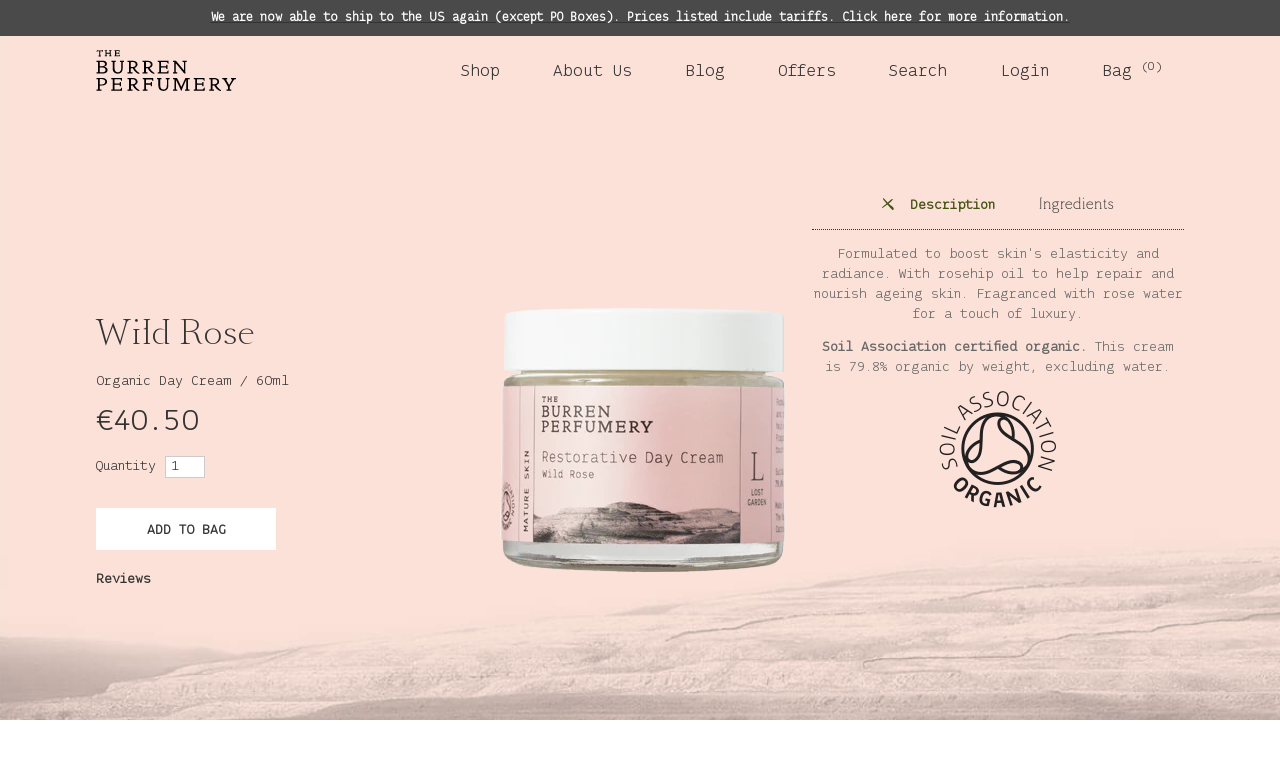

--- FILE ---
content_type: text/html; charset=utf-8
request_url: https://burrenperfumery.com/products/lost-garden-day-cream
body_size: 29190
content:
<!DOCTYPE html>
<html lang="en">  
<head>
  <meta name="facebook-domain-verification" content="6y9lbd7w71rnna7ex6yl2pzjcs153d" />
  <meta name="facebook-domain-verification" content="2pirw1wan1447lrs8y9i0ha2dck7i2" />
  <meta name="msvalidate.01" content="6DBD2F1E31ECDD61892D9C9097FE07DF" />
<meta name="google-site-verification" content="jRapHt1diTc5De_EvpDMaGrmxDvCW-pqncfx_mlP0QA" />
  





		<meta charset="utf-8" />

	
		<meta name="description" content="Formulated to boost skin&#39;s elasticity and radiance. With rosehip oil to help repair and nourish ageing skin. Fragranced with rose water for a touch of luxury. Soil Association certified organic. This cream is 79.8% organic by weight, excluding water. Handmade in Ireland at the Burren Perfumery.">
	

	

  <meta property="og:type" content="product">
  <meta property="og:title" content="Wild Rose Day Cream">
  <meta property="og:url" content="https://burrenperfumery.com/products/lost-garden-day-cream">
  
  <meta property="og:image" content="http://burrenperfumery.com/cdn/shop/products/Day-Cream-Lost-Garden-D_grande.png?v=1549625730">
  <meta property="og:image:secure_url" content="https://burrenperfumery.com/cdn/shop/products/Day-Cream-Lost-Garden-D_grande.png?v=1549625730">
  
  <meta property="og:price:amount" content="40.50">
  <meta property="og:price:currency" content="EUR">


  <meta property="og:description" content="Formulated to boost skin&#39;s elasticity and radiance. With rosehip oil to help repair and nourish ageing skin. Fragranced with rose water for a touch of luxury. Soil Association certified organic. This cream is 79.8% organic by weight, excluding water. Handmade in Ireland at the Burren Perfumery.">

<meta property="og:site_name" content="The Burren Perfumery">



<meta name="twitter:card" content="summary">




  <meta name="twitter:title" content="Wild Rose Day Cream">
  <meta name="twitter:description" content="Description Formulated to boost skin&#39;s elasticity and radiance. With rosehip oil to help repair and nourish ageing skin. Fragranced with rose water for a touch of luxury. Soil Association certified organic. This cream is 79.8% organic by weight, excluding water. Ingredients Aqua, Prunus Armeniaca (Apricot) Kernel Oil*, Rosa Damascena Flower">
  <meta name="twitter:image" content="https://burrenperfumery.com/cdn/shop/products/Day-Cream-Lost-Garden-D_medium.png?v=1549625730">
  <meta name="twitter:image:width" content="240">
  <meta name="twitter:image:height" content="240">



	<link rel="canonical" href="https://burrenperfumery.com/products/lost-garden-day-cream">
	<meta name="viewport" content="width=device-width,initial-scale=1">

	<title>
	Wild Rose Certified Organic Day Cream &ndash; The Burren Perfumery
	
</title>

	
		<link rel="shortcut icon" href="//burrenperfumery.com/cdn/shop/files/favicon_27ba3320-10ec-48b4-a87a-6464b9811559_250x250.png?v=1613741219" type="image/png" />
	

	
  <link href="//burrenperfumery.com/cdn/shop/t/33/assets/bc-sf-filter.css?v=18852687542797426701625048619" rel="stylesheet" type="text/css" media="all" />
	<link href="//burrenperfumery.com/cdn/shop/t/33/assets/bundle.css?v=10429548389337464731698935685" rel="stylesheet" type="text/css" media="all" />
	<link href="//burrenperfumery.com/cdn/shop/t/33/assets/extend.css?v=49881086308044264541698935685" rel="stylesheet" type="text/css" media="all" />
   <link href="//burrenperfumery.com/cdn/shop/t/33/assets/wildrose.scss.css?v=21926322325331330391625048690" rel="stylesheet" type="text/css" media="all" />

	<link href="//burrenperfumery.com/cdn/shop/t/33/assets/custom.scss.css?v=106466387702774230951625048632" rel="stylesheet" type="text/css" media="all" />
	<link href="//maxcdn.bootstrapcdn.com/font-awesome/4.7.0/css/font-awesome.min.css" rel="stylesheet" type="text/css" media="all" />

	

	<script src="//burrenperfumery.com/cdn/shop/t/33/assets/jquery.js?v=180303338299147220221625048664" type="text/javascript"></script>
	<script src="//burrenperfumery.com/cdn/shopifycloud/storefront/assets/themes_support/api.jquery-7ab1a3a4.js" type="text/javascript"></script>

	

	
		<script src="//burrenperfumery.com/cdn/shopifycloud/storefront/assets/themes_support/option_selection-b017cd28.js" type="text/javascript"></script>

		<script>
			window.product = {"id":1343309774906,"title":"Wild Rose Day Cream","handle":"lost-garden-day-cream","description":"\u003ch6\u003eDescription\u003c\/h6\u003e\n\u003cp\u003eFormulated to boost skin's elasticity and radiance. With rosehip oil to help repair and nourish ageing skin. Fragranced with rose water for a touch of luxury.\u003c\/p\u003e\n\u003cp\u003e\u003cstrong\u003eSoil Association certified organic.\u003c\/strong\u003e This cream is 79.8% organic by weight, excluding water.\u003c\/p\u003e\n\u003cp\u003e\u003cimg alt=\"\" src=\"https:\/\/cdn.shopify.com\/s\/files\/1\/0070\/9623\/8138\/files\/soil-association-organic-logo_480x480.png?v=1690462185\"\u003e\u003c\/p\u003e\n\u003ch6\u003eIngredients\u003c\/h6\u003e\n\u003cp\u003e\u003cspan\u003eAqua, Prunus Armeniaca (Apricot) Kernel Oil*, Rosa Damascena Flower Water*, Borago Officinalis Seed Oil*, Glycerin**, Cetearyl Olivate, Rosa Canina (Rosehip) Fruit Oil*, Sorbitan Olivate, Macadamia Integrifolia Seed Oil*, Persea Gratissima (Avocado) Oil*, Dehydroacetic Acid, Benzyl Alcohol, Tocopherol, Helianthus Annuus (Sunflower) Seed Oil, Cetyl Alcohol, Pelargonium Graveolens (Geranium) Flower Oil*, Vanilla Plantifolia Fruit Extract*, \u003ci\u003eCitral, Citronellol, Geraniol, Linalool, Limonene. Natural allergens from essential oils listed.\u003c\/i\u003e \u003c\/span\u003e\u003c\/p\u003e\n\u003cp\u003e\u003cspan\u003e*Organic.\u003c\/span\u003e\u003c\/p\u003e\n\u003cp\u003e\u003cspan\u003e **Made with organic ingredient.\u003c\/span\u003e\u003c\/p\u003e","published_at":"2020-09-18T10:18:00+01:00","created_at":"2018-05-28T17:45:12+01:00","vendor":"The Burren Perfumery","type":"Day Creams","tags":["category: Organic Day Cream","Day Creams","Face \u0026 Lips","Lost Garden","size: 60ml","title: Wild Rose"],"price":4050,"price_min":4050,"price_max":4050,"available":true,"price_varies":false,"compare_at_price":null,"compare_at_price_min":0,"compare_at_price_max":0,"compare_at_price_varies":false,"variants":[{"id":12630766452794,"title":"Default Title","option1":"Default Title","option2":null,"option3":null,"sku":"TBP-DC-L","requires_shipping":true,"taxable":true,"featured_image":null,"available":true,"name":"Wild Rose Day Cream","public_title":null,"options":["Default Title"],"price":4050,"weight":216,"compare_at_price":null,"inventory_management":"shopify","barcode":"5391026004017","requires_selling_plan":false,"selling_plan_allocations":[]}],"images":["\/\/burrenperfumery.com\/cdn\/shop\/products\/Day-Cream-Lost-Garden-D.png?v=1549625730"],"featured_image":"\/\/burrenperfumery.com\/cdn\/shop\/products\/Day-Cream-Lost-Garden-D.png?v=1549625730","options":["Title"],"media":[{"alt":"Burren Perfumery Wild Rose Certified Organic Day Cream","id":1130422239290,"position":1,"preview_image":{"aspect_ratio":0.667,"height":450,"width":300,"src":"\/\/burrenperfumery.com\/cdn\/shop\/products\/Day-Cream-Lost-Garden-D.png?v=1549625730"},"aspect_ratio":0.667,"height":450,"media_type":"image","src":"\/\/burrenperfumery.com\/cdn\/shop\/products\/Day-Cream-Lost-Garden-D.png?v=1549625730","width":300}],"requires_selling_plan":false,"selling_plan_groups":[],"content":"\u003ch6\u003eDescription\u003c\/h6\u003e\n\u003cp\u003eFormulated to boost skin's elasticity and radiance. With rosehip oil to help repair and nourish ageing skin. Fragranced with rose water for a touch of luxury.\u003c\/p\u003e\n\u003cp\u003e\u003cstrong\u003eSoil Association certified organic.\u003c\/strong\u003e This cream is 79.8% organic by weight, excluding water.\u003c\/p\u003e\n\u003cp\u003e\u003cimg alt=\"\" src=\"https:\/\/cdn.shopify.com\/s\/files\/1\/0070\/9623\/8138\/files\/soil-association-organic-logo_480x480.png?v=1690462185\"\u003e\u003c\/p\u003e\n\u003ch6\u003eIngredients\u003c\/h6\u003e\n\u003cp\u003e\u003cspan\u003eAqua, Prunus Armeniaca (Apricot) Kernel Oil*, Rosa Damascena Flower Water*, Borago Officinalis Seed Oil*, Glycerin**, Cetearyl Olivate, Rosa Canina (Rosehip) Fruit Oil*, Sorbitan Olivate, Macadamia Integrifolia Seed Oil*, Persea Gratissima (Avocado) Oil*, Dehydroacetic Acid, Benzyl Alcohol, Tocopherol, Helianthus Annuus (Sunflower) Seed Oil, Cetyl Alcohol, Pelargonium Graveolens (Geranium) Flower Oil*, Vanilla Plantifolia Fruit Extract*, \u003ci\u003eCitral, Citronellol, Geraniol, Linalool, Limonene. Natural allergens from essential oils listed.\u003c\/i\u003e \u003c\/span\u003e\u003c\/p\u003e\n\u003cp\u003e\u003cspan\u003e*Organic.\u003c\/span\u003e\u003c\/p\u003e\n\u003cp\u003e\u003cspan\u003e **Made with organic ingredient.\u003c\/span\u003e\u003c\/p\u003e"}
		</script>
	

	


	<script>window.performance && window.performance.mark && window.performance.mark('shopify.content_for_header.start');</script><meta name="google-site-verification" content="jRapHt1diTc5De_EvpDMaGrmxDvCW-pqncfx_mlP0QA">
<meta name="google-site-verification" content="0vAbuNvJNSMMjlro9jPZUbL4MdWEcqcoJN3BYMK_Lt0">
<meta name="google-site-verification" content="OHQUyiW5d98PF8CCluLLkoWo1uGnjk5962VavBd7hUU">
<meta id="shopify-digital-wallet" name="shopify-digital-wallet" content="/7096238138/digital_wallets/dialog">
<meta name="shopify-checkout-api-token" content="797fca7de3e0c1a9301086f85c253c8f">
<meta id="in-context-paypal-metadata" data-shop-id="7096238138" data-venmo-supported="false" data-environment="production" data-locale="en_US" data-paypal-v4="true" data-currency="EUR">
<link rel="alternate" type="application/json+oembed" href="https://burrenperfumery.com/products/lost-garden-day-cream.oembed">
<script async="async" src="/checkouts/internal/preloads.js?locale=en-IE"></script>
<link rel="preconnect" href="https://shop.app" crossorigin="anonymous">
<script async="async" src="https://shop.app/checkouts/internal/preloads.js?locale=en-IE&shop_id=7096238138" crossorigin="anonymous"></script>
<script id="apple-pay-shop-capabilities" type="application/json">{"shopId":7096238138,"countryCode":"IE","currencyCode":"EUR","merchantCapabilities":["supports3DS"],"merchantId":"gid:\/\/shopify\/Shop\/7096238138","merchantName":"The Burren Perfumery","requiredBillingContactFields":["postalAddress","email","phone"],"requiredShippingContactFields":["postalAddress","email","phone"],"shippingType":"shipping","supportedNetworks":["visa","maestro","masterCard","amex"],"total":{"type":"pending","label":"The Burren Perfumery","amount":"1.00"},"shopifyPaymentsEnabled":true,"supportsSubscriptions":true}</script>
<script id="shopify-features" type="application/json">{"accessToken":"797fca7de3e0c1a9301086f85c253c8f","betas":["rich-media-storefront-analytics"],"domain":"burrenperfumery.com","predictiveSearch":true,"shopId":7096238138,"locale":"en"}</script>
<script>var Shopify = Shopify || {};
Shopify.shop = "theburrenperfumery.myshopify.com";
Shopify.locale = "en";
Shopify.currency = {"active":"EUR","rate":"1.0"};
Shopify.country = "IE";
Shopify.theme = {"name":"[DeployHQ] Wild Rose Text | PR11 [30.06.2021]","id":120337236026,"schema_name":null,"schema_version":null,"theme_store_id":null,"role":"main"};
Shopify.theme.handle = "null";
Shopify.theme.style = {"id":null,"handle":null};
Shopify.cdnHost = "burrenperfumery.com/cdn";
Shopify.routes = Shopify.routes || {};
Shopify.routes.root = "/";</script>
<script type="module">!function(o){(o.Shopify=o.Shopify||{}).modules=!0}(window);</script>
<script>!function(o){function n(){var o=[];function n(){o.push(Array.prototype.slice.apply(arguments))}return n.q=o,n}var t=o.Shopify=o.Shopify||{};t.loadFeatures=n(),t.autoloadFeatures=n()}(window);</script>
<script>
  window.ShopifyPay = window.ShopifyPay || {};
  window.ShopifyPay.apiHost = "shop.app\/pay";
  window.ShopifyPay.redirectState = null;
</script>
<script id="shop-js-analytics" type="application/json">{"pageType":"product"}</script>
<script defer="defer" async type="module" src="//burrenperfumery.com/cdn/shopifycloud/shop-js/modules/v2/client.init-shop-cart-sync_BT-GjEfc.en.esm.js"></script>
<script defer="defer" async type="module" src="//burrenperfumery.com/cdn/shopifycloud/shop-js/modules/v2/chunk.common_D58fp_Oc.esm.js"></script>
<script defer="defer" async type="module" src="//burrenperfumery.com/cdn/shopifycloud/shop-js/modules/v2/chunk.modal_xMitdFEc.esm.js"></script>
<script type="module">
  await import("//burrenperfumery.com/cdn/shopifycloud/shop-js/modules/v2/client.init-shop-cart-sync_BT-GjEfc.en.esm.js");
await import("//burrenperfumery.com/cdn/shopifycloud/shop-js/modules/v2/chunk.common_D58fp_Oc.esm.js");
await import("//burrenperfumery.com/cdn/shopifycloud/shop-js/modules/v2/chunk.modal_xMitdFEc.esm.js");

  window.Shopify.SignInWithShop?.initShopCartSync?.({"fedCMEnabled":true,"windoidEnabled":true});

</script>
<script>
  window.Shopify = window.Shopify || {};
  if (!window.Shopify.featureAssets) window.Shopify.featureAssets = {};
  window.Shopify.featureAssets['shop-js'] = {"shop-cart-sync":["modules/v2/client.shop-cart-sync_DZOKe7Ll.en.esm.js","modules/v2/chunk.common_D58fp_Oc.esm.js","modules/v2/chunk.modal_xMitdFEc.esm.js"],"init-fed-cm":["modules/v2/client.init-fed-cm_B6oLuCjv.en.esm.js","modules/v2/chunk.common_D58fp_Oc.esm.js","modules/v2/chunk.modal_xMitdFEc.esm.js"],"shop-cash-offers":["modules/v2/client.shop-cash-offers_D2sdYoxE.en.esm.js","modules/v2/chunk.common_D58fp_Oc.esm.js","modules/v2/chunk.modal_xMitdFEc.esm.js"],"shop-login-button":["modules/v2/client.shop-login-button_QeVjl5Y3.en.esm.js","modules/v2/chunk.common_D58fp_Oc.esm.js","modules/v2/chunk.modal_xMitdFEc.esm.js"],"pay-button":["modules/v2/client.pay-button_DXTOsIq6.en.esm.js","modules/v2/chunk.common_D58fp_Oc.esm.js","modules/v2/chunk.modal_xMitdFEc.esm.js"],"shop-button":["modules/v2/client.shop-button_DQZHx9pm.en.esm.js","modules/v2/chunk.common_D58fp_Oc.esm.js","modules/v2/chunk.modal_xMitdFEc.esm.js"],"avatar":["modules/v2/client.avatar_BTnouDA3.en.esm.js"],"init-windoid":["modules/v2/client.init-windoid_CR1B-cfM.en.esm.js","modules/v2/chunk.common_D58fp_Oc.esm.js","modules/v2/chunk.modal_xMitdFEc.esm.js"],"init-shop-for-new-customer-accounts":["modules/v2/client.init-shop-for-new-customer-accounts_C_vY_xzh.en.esm.js","modules/v2/client.shop-login-button_QeVjl5Y3.en.esm.js","modules/v2/chunk.common_D58fp_Oc.esm.js","modules/v2/chunk.modal_xMitdFEc.esm.js"],"init-shop-email-lookup-coordinator":["modules/v2/client.init-shop-email-lookup-coordinator_BI7n9ZSv.en.esm.js","modules/v2/chunk.common_D58fp_Oc.esm.js","modules/v2/chunk.modal_xMitdFEc.esm.js"],"init-shop-cart-sync":["modules/v2/client.init-shop-cart-sync_BT-GjEfc.en.esm.js","modules/v2/chunk.common_D58fp_Oc.esm.js","modules/v2/chunk.modal_xMitdFEc.esm.js"],"shop-toast-manager":["modules/v2/client.shop-toast-manager_DiYdP3xc.en.esm.js","modules/v2/chunk.common_D58fp_Oc.esm.js","modules/v2/chunk.modal_xMitdFEc.esm.js"],"init-customer-accounts":["modules/v2/client.init-customer-accounts_D9ZNqS-Q.en.esm.js","modules/v2/client.shop-login-button_QeVjl5Y3.en.esm.js","modules/v2/chunk.common_D58fp_Oc.esm.js","modules/v2/chunk.modal_xMitdFEc.esm.js"],"init-customer-accounts-sign-up":["modules/v2/client.init-customer-accounts-sign-up_iGw4briv.en.esm.js","modules/v2/client.shop-login-button_QeVjl5Y3.en.esm.js","modules/v2/chunk.common_D58fp_Oc.esm.js","modules/v2/chunk.modal_xMitdFEc.esm.js"],"shop-follow-button":["modules/v2/client.shop-follow-button_CqMgW2wH.en.esm.js","modules/v2/chunk.common_D58fp_Oc.esm.js","modules/v2/chunk.modal_xMitdFEc.esm.js"],"checkout-modal":["modules/v2/client.checkout-modal_xHeaAweL.en.esm.js","modules/v2/chunk.common_D58fp_Oc.esm.js","modules/v2/chunk.modal_xMitdFEc.esm.js"],"shop-login":["modules/v2/client.shop-login_D91U-Q7h.en.esm.js","modules/v2/chunk.common_D58fp_Oc.esm.js","modules/v2/chunk.modal_xMitdFEc.esm.js"],"lead-capture":["modules/v2/client.lead-capture_BJmE1dJe.en.esm.js","modules/v2/chunk.common_D58fp_Oc.esm.js","modules/v2/chunk.modal_xMitdFEc.esm.js"],"payment-terms":["modules/v2/client.payment-terms_Ci9AEqFq.en.esm.js","modules/v2/chunk.common_D58fp_Oc.esm.js","modules/v2/chunk.modal_xMitdFEc.esm.js"]};
</script>
<script>(function() {
  var isLoaded = false;
  function asyncLoad() {
    if (isLoaded) return;
    isLoaded = true;
    var urls = ["https:\/\/loox.io\/widget\/4yZJHniueH\/loox.1528806686723.js?shop=theburrenperfumery.myshopify.com","https:\/\/js.smile.io\/v1\/smile-shopify.js?shop=theburrenperfumery.myshopify.com","https:\/\/static.klaviyo.com\/onsite\/js\/QcbErq\/klaviyo.js?company_id=QcbErq\u0026shop=theburrenperfumery.myshopify.com"];
    for (var i = 0; i < urls.length; i++) {
      var s = document.createElement('script');
      s.type = 'text/javascript';
      s.async = true;
      s.src = urls[i];
      var x = document.getElementsByTagName('script')[0];
      x.parentNode.insertBefore(s, x);
    }
  };
  if(window.attachEvent) {
    window.attachEvent('onload', asyncLoad);
  } else {
    window.addEventListener('load', asyncLoad, false);
  }
})();</script>
<script id="__st">var __st={"a":7096238138,"offset":0,"reqid":"b0d7d4f3-3341-4caa-a63b-fdeb5f66e20b-1769467901","pageurl":"burrenperfumery.com\/products\/lost-garden-day-cream","u":"649d8372a655","p":"product","rtyp":"product","rid":1343309774906};</script>
<script>window.ShopifyPaypalV4VisibilityTracking = true;</script>
<script id="captcha-bootstrap">!function(){'use strict';const t='contact',e='account',n='new_comment',o=[[t,t],['blogs',n],['comments',n],[t,'customer']],c=[[e,'customer_login'],[e,'guest_login'],[e,'recover_customer_password'],[e,'create_customer']],r=t=>t.map((([t,e])=>`form[action*='/${t}']:not([data-nocaptcha='true']) input[name='form_type'][value='${e}']`)).join(','),a=t=>()=>t?[...document.querySelectorAll(t)].map((t=>t.form)):[];function s(){const t=[...o],e=r(t);return a(e)}const i='password',u='form_key',d=['recaptcha-v3-token','g-recaptcha-response','h-captcha-response',i],f=()=>{try{return window.sessionStorage}catch{return}},m='__shopify_v',_=t=>t.elements[u];function p(t,e,n=!1){try{const o=window.sessionStorage,c=JSON.parse(o.getItem(e)),{data:r}=function(t){const{data:e,action:n}=t;return t[m]||n?{data:e,action:n}:{data:t,action:n}}(c);for(const[e,n]of Object.entries(r))t.elements[e]&&(t.elements[e].value=n);n&&o.removeItem(e)}catch(o){console.error('form repopulation failed',{error:o})}}const l='form_type',E='cptcha';function T(t){t.dataset[E]=!0}const w=window,h=w.document,L='Shopify',v='ce_forms',y='captcha';let A=!1;((t,e)=>{const n=(g='f06e6c50-85a8-45c8-87d0-21a2b65856fe',I='https://cdn.shopify.com/shopifycloud/storefront-forms-hcaptcha/ce_storefront_forms_captcha_hcaptcha.v1.5.2.iife.js',D={infoText:'Protected by hCaptcha',privacyText:'Privacy',termsText:'Terms'},(t,e,n)=>{const o=w[L][v],c=o.bindForm;if(c)return c(t,g,e,D).then(n);var r;o.q.push([[t,g,e,D],n]),r=I,A||(h.body.append(Object.assign(h.createElement('script'),{id:'captcha-provider',async:!0,src:r})),A=!0)});var g,I,D;w[L]=w[L]||{},w[L][v]=w[L][v]||{},w[L][v].q=[],w[L][y]=w[L][y]||{},w[L][y].protect=function(t,e){n(t,void 0,e),T(t)},Object.freeze(w[L][y]),function(t,e,n,w,h,L){const[v,y,A,g]=function(t,e,n){const i=e?o:[],u=t?c:[],d=[...i,...u],f=r(d),m=r(i),_=r(d.filter((([t,e])=>n.includes(e))));return[a(f),a(m),a(_),s()]}(w,h,L),I=t=>{const e=t.target;return e instanceof HTMLFormElement?e:e&&e.form},D=t=>v().includes(t);t.addEventListener('submit',(t=>{const e=I(t);if(!e)return;const n=D(e)&&!e.dataset.hcaptchaBound&&!e.dataset.recaptchaBound,o=_(e),c=g().includes(e)&&(!o||!o.value);(n||c)&&t.preventDefault(),c&&!n&&(function(t){try{if(!f())return;!function(t){const e=f();if(!e)return;const n=_(t);if(!n)return;const o=n.value;o&&e.removeItem(o)}(t);const e=Array.from(Array(32),(()=>Math.random().toString(36)[2])).join('');!function(t,e){_(t)||t.append(Object.assign(document.createElement('input'),{type:'hidden',name:u})),t.elements[u].value=e}(t,e),function(t,e){const n=f();if(!n)return;const o=[...t.querySelectorAll(`input[type='${i}']`)].map((({name:t})=>t)),c=[...d,...o],r={};for(const[a,s]of new FormData(t).entries())c.includes(a)||(r[a]=s);n.setItem(e,JSON.stringify({[m]:1,action:t.action,data:r}))}(t,e)}catch(e){console.error('failed to persist form',e)}}(e),e.submit())}));const S=(t,e)=>{t&&!t.dataset[E]&&(n(t,e.some((e=>e===t))),T(t))};for(const o of['focusin','change'])t.addEventListener(o,(t=>{const e=I(t);D(e)&&S(e,y())}));const B=e.get('form_key'),M=e.get(l),P=B&&M;t.addEventListener('DOMContentLoaded',(()=>{const t=y();if(P)for(const e of t)e.elements[l].value===M&&p(e,B);[...new Set([...A(),...v().filter((t=>'true'===t.dataset.shopifyCaptcha))])].forEach((e=>S(e,t)))}))}(h,new URLSearchParams(w.location.search),n,t,e,['guest_login'])})(!0,!0)}();</script>
<script integrity="sha256-4kQ18oKyAcykRKYeNunJcIwy7WH5gtpwJnB7kiuLZ1E=" data-source-attribution="shopify.loadfeatures" defer="defer" src="//burrenperfumery.com/cdn/shopifycloud/storefront/assets/storefront/load_feature-a0a9edcb.js" crossorigin="anonymous"></script>
<script crossorigin="anonymous" defer="defer" src="//burrenperfumery.com/cdn/shopifycloud/storefront/assets/shopify_pay/storefront-65b4c6d7.js?v=20250812"></script>
<script data-source-attribution="shopify.dynamic_checkout.dynamic.init">var Shopify=Shopify||{};Shopify.PaymentButton=Shopify.PaymentButton||{isStorefrontPortableWallets:!0,init:function(){window.Shopify.PaymentButton.init=function(){};var t=document.createElement("script");t.src="https://burrenperfumery.com/cdn/shopifycloud/portable-wallets/latest/portable-wallets.en.js",t.type="module",document.head.appendChild(t)}};
</script>
<script data-source-attribution="shopify.dynamic_checkout.buyer_consent">
  function portableWalletsHideBuyerConsent(e){var t=document.getElementById("shopify-buyer-consent"),n=document.getElementById("shopify-subscription-policy-button");t&&n&&(t.classList.add("hidden"),t.setAttribute("aria-hidden","true"),n.removeEventListener("click",e))}function portableWalletsShowBuyerConsent(e){var t=document.getElementById("shopify-buyer-consent"),n=document.getElementById("shopify-subscription-policy-button");t&&n&&(t.classList.remove("hidden"),t.removeAttribute("aria-hidden"),n.addEventListener("click",e))}window.Shopify?.PaymentButton&&(window.Shopify.PaymentButton.hideBuyerConsent=portableWalletsHideBuyerConsent,window.Shopify.PaymentButton.showBuyerConsent=portableWalletsShowBuyerConsent);
</script>
<script data-source-attribution="shopify.dynamic_checkout.cart.bootstrap">document.addEventListener("DOMContentLoaded",(function(){function t(){return document.querySelector("shopify-accelerated-checkout-cart, shopify-accelerated-checkout")}if(t())Shopify.PaymentButton.init();else{new MutationObserver((function(e,n){t()&&(Shopify.PaymentButton.init(),n.disconnect())})).observe(document.body,{childList:!0,subtree:!0})}}));
</script>
<link id="shopify-accelerated-checkout-styles" rel="stylesheet" media="screen" href="https://burrenperfumery.com/cdn/shopifycloud/portable-wallets/latest/accelerated-checkout-backwards-compat.css" crossorigin="anonymous">
<style id="shopify-accelerated-checkout-cart">
        #shopify-buyer-consent {
  margin-top: 1em;
  display: inline-block;
  width: 100%;
}

#shopify-buyer-consent.hidden {
  display: none;
}

#shopify-subscription-policy-button {
  background: none;
  border: none;
  padding: 0;
  text-decoration: underline;
  font-size: inherit;
  cursor: pointer;
}

#shopify-subscription-policy-button::before {
  box-shadow: none;
}

      </style>

<script>window.performance && window.performance.mark && window.performance.mark('shopify.content_for_header.end');</script>

	<script>var loox_global_hash = '1769356000703';</script><style>.loox-reviews-default { max-width: 1200px; margin: 0 auto; }</style>

  <!--begin-bc-sf-filter-css-->
  <link href="//burrenperfumery.com/cdn/shop/t/33/assets/bc-sf-filter.scss.css?v=68246356923482177251765113632" rel="stylesheet" type="text/css" media="all" />

<!--end-bc-sf-filter-css-->

<link href="https://monorail-edge.shopifysvc.com" rel="dns-prefetch">
<script>(function(){if ("sendBeacon" in navigator && "performance" in window) {try {var session_token_from_headers = performance.getEntriesByType('navigation')[0].serverTiming.find(x => x.name == '_s').description;} catch {var session_token_from_headers = undefined;}var session_cookie_matches = document.cookie.match(/_shopify_s=([^;]*)/);var session_token_from_cookie = session_cookie_matches && session_cookie_matches.length === 2 ? session_cookie_matches[1] : "";var session_token = session_token_from_headers || session_token_from_cookie || "";function handle_abandonment_event(e) {var entries = performance.getEntries().filter(function(entry) {return /monorail-edge.shopifysvc.com/.test(entry.name);});if (!window.abandonment_tracked && entries.length === 0) {window.abandonment_tracked = true;var currentMs = Date.now();var navigation_start = performance.timing.navigationStart;var payload = {shop_id: 7096238138,url: window.location.href,navigation_start,duration: currentMs - navigation_start,session_token,page_type: "product"};window.navigator.sendBeacon("https://monorail-edge.shopifysvc.com/v1/produce", JSON.stringify({schema_id: "online_store_buyer_site_abandonment/1.1",payload: payload,metadata: {event_created_at_ms: currentMs,event_sent_at_ms: currentMs}}));}}window.addEventListener('pagehide', handle_abandonment_event);}}());</script>
<script id="web-pixels-manager-setup">(function e(e,d,r,n,o){if(void 0===o&&(o={}),!Boolean(null===(a=null===(i=window.Shopify)||void 0===i?void 0:i.analytics)||void 0===a?void 0:a.replayQueue)){var i,a;window.Shopify=window.Shopify||{};var t=window.Shopify;t.analytics=t.analytics||{};var s=t.analytics;s.replayQueue=[],s.publish=function(e,d,r){return s.replayQueue.push([e,d,r]),!0};try{self.performance.mark("wpm:start")}catch(e){}var l=function(){var e={modern:/Edge?\/(1{2}[4-9]|1[2-9]\d|[2-9]\d{2}|\d{4,})\.\d+(\.\d+|)|Firefox\/(1{2}[4-9]|1[2-9]\d|[2-9]\d{2}|\d{4,})\.\d+(\.\d+|)|Chrom(ium|e)\/(9{2}|\d{3,})\.\d+(\.\d+|)|(Maci|X1{2}).+ Version\/(15\.\d+|(1[6-9]|[2-9]\d|\d{3,})\.\d+)([,.]\d+|)( \(\w+\)|)( Mobile\/\w+|) Safari\/|Chrome.+OPR\/(9{2}|\d{3,})\.\d+\.\d+|(CPU[ +]OS|iPhone[ +]OS|CPU[ +]iPhone|CPU IPhone OS|CPU iPad OS)[ +]+(15[._]\d+|(1[6-9]|[2-9]\d|\d{3,})[._]\d+)([._]\d+|)|Android:?[ /-](13[3-9]|1[4-9]\d|[2-9]\d{2}|\d{4,})(\.\d+|)(\.\d+|)|Android.+Firefox\/(13[5-9]|1[4-9]\d|[2-9]\d{2}|\d{4,})\.\d+(\.\d+|)|Android.+Chrom(ium|e)\/(13[3-9]|1[4-9]\d|[2-9]\d{2}|\d{4,})\.\d+(\.\d+|)|SamsungBrowser\/([2-9]\d|\d{3,})\.\d+/,legacy:/Edge?\/(1[6-9]|[2-9]\d|\d{3,})\.\d+(\.\d+|)|Firefox\/(5[4-9]|[6-9]\d|\d{3,})\.\d+(\.\d+|)|Chrom(ium|e)\/(5[1-9]|[6-9]\d|\d{3,})\.\d+(\.\d+|)([\d.]+$|.*Safari\/(?![\d.]+ Edge\/[\d.]+$))|(Maci|X1{2}).+ Version\/(10\.\d+|(1[1-9]|[2-9]\d|\d{3,})\.\d+)([,.]\d+|)( \(\w+\)|)( Mobile\/\w+|) Safari\/|Chrome.+OPR\/(3[89]|[4-9]\d|\d{3,})\.\d+\.\d+|(CPU[ +]OS|iPhone[ +]OS|CPU[ +]iPhone|CPU IPhone OS|CPU iPad OS)[ +]+(10[._]\d+|(1[1-9]|[2-9]\d|\d{3,})[._]\d+)([._]\d+|)|Android:?[ /-](13[3-9]|1[4-9]\d|[2-9]\d{2}|\d{4,})(\.\d+|)(\.\d+|)|Mobile Safari.+OPR\/([89]\d|\d{3,})\.\d+\.\d+|Android.+Firefox\/(13[5-9]|1[4-9]\d|[2-9]\d{2}|\d{4,})\.\d+(\.\d+|)|Android.+Chrom(ium|e)\/(13[3-9]|1[4-9]\d|[2-9]\d{2}|\d{4,})\.\d+(\.\d+|)|Android.+(UC? ?Browser|UCWEB|U3)[ /]?(15\.([5-9]|\d{2,})|(1[6-9]|[2-9]\d|\d{3,})\.\d+)\.\d+|SamsungBrowser\/(5\.\d+|([6-9]|\d{2,})\.\d+)|Android.+MQ{2}Browser\/(14(\.(9|\d{2,})|)|(1[5-9]|[2-9]\d|\d{3,})(\.\d+|))(\.\d+|)|K[Aa][Ii]OS\/(3\.\d+|([4-9]|\d{2,})\.\d+)(\.\d+|)/},d=e.modern,r=e.legacy,n=navigator.userAgent;return n.match(d)?"modern":n.match(r)?"legacy":"unknown"}(),u="modern"===l?"modern":"legacy",c=(null!=n?n:{modern:"",legacy:""})[u],f=function(e){return[e.baseUrl,"/wpm","/b",e.hashVersion,"modern"===e.buildTarget?"m":"l",".js"].join("")}({baseUrl:d,hashVersion:r,buildTarget:u}),m=function(e){var d=e.version,r=e.bundleTarget,n=e.surface,o=e.pageUrl,i=e.monorailEndpoint;return{emit:function(e){var a=e.status,t=e.errorMsg,s=(new Date).getTime(),l=JSON.stringify({metadata:{event_sent_at_ms:s},events:[{schema_id:"web_pixels_manager_load/3.1",payload:{version:d,bundle_target:r,page_url:o,status:a,surface:n,error_msg:t},metadata:{event_created_at_ms:s}}]});if(!i)return console&&console.warn&&console.warn("[Web Pixels Manager] No Monorail endpoint provided, skipping logging."),!1;try{return self.navigator.sendBeacon.bind(self.navigator)(i,l)}catch(e){}var u=new XMLHttpRequest;try{return u.open("POST",i,!0),u.setRequestHeader("Content-Type","text/plain"),u.send(l),!0}catch(e){return console&&console.warn&&console.warn("[Web Pixels Manager] Got an unhandled error while logging to Monorail."),!1}}}}({version:r,bundleTarget:l,surface:e.surface,pageUrl:self.location.href,monorailEndpoint:e.monorailEndpoint});try{o.browserTarget=l,function(e){var d=e.src,r=e.async,n=void 0===r||r,o=e.onload,i=e.onerror,a=e.sri,t=e.scriptDataAttributes,s=void 0===t?{}:t,l=document.createElement("script"),u=document.querySelector("head"),c=document.querySelector("body");if(l.async=n,l.src=d,a&&(l.integrity=a,l.crossOrigin="anonymous"),s)for(var f in s)if(Object.prototype.hasOwnProperty.call(s,f))try{l.dataset[f]=s[f]}catch(e){}if(o&&l.addEventListener("load",o),i&&l.addEventListener("error",i),u)u.appendChild(l);else{if(!c)throw new Error("Did not find a head or body element to append the script");c.appendChild(l)}}({src:f,async:!0,onload:function(){if(!function(){var e,d;return Boolean(null===(d=null===(e=window.Shopify)||void 0===e?void 0:e.analytics)||void 0===d?void 0:d.initialized)}()){var d=window.webPixelsManager.init(e)||void 0;if(d){var r=window.Shopify.analytics;r.replayQueue.forEach((function(e){var r=e[0],n=e[1],o=e[2];d.publishCustomEvent(r,n,o)})),r.replayQueue=[],r.publish=d.publishCustomEvent,r.visitor=d.visitor,r.initialized=!0}}},onerror:function(){return m.emit({status:"failed",errorMsg:"".concat(f," has failed to load")})},sri:function(e){var d=/^sha384-[A-Za-z0-9+/=]+$/;return"string"==typeof e&&d.test(e)}(c)?c:"",scriptDataAttributes:o}),m.emit({status:"loading"})}catch(e){m.emit({status:"failed",errorMsg:(null==e?void 0:e.message)||"Unknown error"})}}})({shopId: 7096238138,storefrontBaseUrl: "https://burrenperfumery.com",extensionsBaseUrl: "https://extensions.shopifycdn.com/cdn/shopifycloud/web-pixels-manager",monorailEndpoint: "https://monorail-edge.shopifysvc.com/unstable/produce_batch",surface: "storefront-renderer",enabledBetaFlags: ["2dca8a86"],webPixelsConfigList: [{"id":"3170730317","configuration":"{\"accountID\":\"QcbErq\",\"webPixelConfig\":\"eyJlbmFibGVBZGRlZFRvQ2FydEV2ZW50cyI6IHRydWV9\"}","eventPayloadVersion":"v1","runtimeContext":"STRICT","scriptVersion":"524f6c1ee37bacdca7657a665bdca589","type":"APP","apiClientId":123074,"privacyPurposes":["ANALYTICS","MARKETING"],"dataSharingAdjustments":{"protectedCustomerApprovalScopes":["read_customer_address","read_customer_email","read_customer_name","read_customer_personal_data","read_customer_phone"]}},{"id":"190087501","eventPayloadVersion":"v1","runtimeContext":"LAX","scriptVersion":"1","type":"CUSTOM","privacyPurposes":["ANALYTICS"],"name":"Google Analytics tag (migrated)"},{"id":"shopify-app-pixel","configuration":"{}","eventPayloadVersion":"v1","runtimeContext":"STRICT","scriptVersion":"0450","apiClientId":"shopify-pixel","type":"APP","privacyPurposes":["ANALYTICS","MARKETING"]},{"id":"shopify-custom-pixel","eventPayloadVersion":"v1","runtimeContext":"LAX","scriptVersion":"0450","apiClientId":"shopify-pixel","type":"CUSTOM","privacyPurposes":["ANALYTICS","MARKETING"]}],isMerchantRequest: false,initData: {"shop":{"name":"The Burren Perfumery","paymentSettings":{"currencyCode":"EUR"},"myshopifyDomain":"theburrenperfumery.myshopify.com","countryCode":"IE","storefrontUrl":"https:\/\/burrenperfumery.com"},"customer":null,"cart":null,"checkout":null,"productVariants":[{"price":{"amount":40.5,"currencyCode":"EUR"},"product":{"title":"Wild Rose Day Cream","vendor":"The Burren Perfumery","id":"1343309774906","untranslatedTitle":"Wild Rose Day Cream","url":"\/products\/lost-garden-day-cream","type":"Day Creams"},"id":"12630766452794","image":{"src":"\/\/burrenperfumery.com\/cdn\/shop\/products\/Day-Cream-Lost-Garden-D.png?v=1549625730"},"sku":"TBP-DC-L","title":"Default Title","untranslatedTitle":"Default Title"}],"purchasingCompany":null},},"https://burrenperfumery.com/cdn","fcfee988w5aeb613cpc8e4bc33m6693e112",{"modern":"","legacy":""},{"shopId":"7096238138","storefrontBaseUrl":"https:\/\/burrenperfumery.com","extensionBaseUrl":"https:\/\/extensions.shopifycdn.com\/cdn\/shopifycloud\/web-pixels-manager","surface":"storefront-renderer","enabledBetaFlags":"[\"2dca8a86\"]","isMerchantRequest":"false","hashVersion":"fcfee988w5aeb613cpc8e4bc33m6693e112","publish":"custom","events":"[[\"page_viewed\",{}],[\"product_viewed\",{\"productVariant\":{\"price\":{\"amount\":40.5,\"currencyCode\":\"EUR\"},\"product\":{\"title\":\"Wild Rose Day Cream\",\"vendor\":\"The Burren Perfumery\",\"id\":\"1343309774906\",\"untranslatedTitle\":\"Wild Rose Day Cream\",\"url\":\"\/products\/lost-garden-day-cream\",\"type\":\"Day Creams\"},\"id\":\"12630766452794\",\"image\":{\"src\":\"\/\/burrenperfumery.com\/cdn\/shop\/products\/Day-Cream-Lost-Garden-D.png?v=1549625730\"},\"sku\":\"TBP-DC-L\",\"title\":\"Default Title\",\"untranslatedTitle\":\"Default Title\"}}]]"});</script><script>
  window.ShopifyAnalytics = window.ShopifyAnalytics || {};
  window.ShopifyAnalytics.meta = window.ShopifyAnalytics.meta || {};
  window.ShopifyAnalytics.meta.currency = 'EUR';
  var meta = {"product":{"id":1343309774906,"gid":"gid:\/\/shopify\/Product\/1343309774906","vendor":"The Burren Perfumery","type":"Day Creams","handle":"lost-garden-day-cream","variants":[{"id":12630766452794,"price":4050,"name":"Wild Rose Day Cream","public_title":null,"sku":"TBP-DC-L"}],"remote":false},"page":{"pageType":"product","resourceType":"product","resourceId":1343309774906,"requestId":"b0d7d4f3-3341-4caa-a63b-fdeb5f66e20b-1769467901"}};
  for (var attr in meta) {
    window.ShopifyAnalytics.meta[attr] = meta[attr];
  }
</script>
<script class="analytics">
  (function () {
    var customDocumentWrite = function(content) {
      var jquery = null;

      if (window.jQuery) {
        jquery = window.jQuery;
      } else if (window.Checkout && window.Checkout.$) {
        jquery = window.Checkout.$;
      }

      if (jquery) {
        jquery('body').append(content);
      }
    };

    var hasLoggedConversion = function(token) {
      if (token) {
        return document.cookie.indexOf('loggedConversion=' + token) !== -1;
      }
      return false;
    }

    var setCookieIfConversion = function(token) {
      if (token) {
        var twoMonthsFromNow = new Date(Date.now());
        twoMonthsFromNow.setMonth(twoMonthsFromNow.getMonth() + 2);

        document.cookie = 'loggedConversion=' + token + '; expires=' + twoMonthsFromNow;
      }
    }

    var trekkie = window.ShopifyAnalytics.lib = window.trekkie = window.trekkie || [];
    if (trekkie.integrations) {
      return;
    }
    trekkie.methods = [
      'identify',
      'page',
      'ready',
      'track',
      'trackForm',
      'trackLink'
    ];
    trekkie.factory = function(method) {
      return function() {
        var args = Array.prototype.slice.call(arguments);
        args.unshift(method);
        trekkie.push(args);
        return trekkie;
      };
    };
    for (var i = 0; i < trekkie.methods.length; i++) {
      var key = trekkie.methods[i];
      trekkie[key] = trekkie.factory(key);
    }
    trekkie.load = function(config) {
      trekkie.config = config || {};
      trekkie.config.initialDocumentCookie = document.cookie;
      var first = document.getElementsByTagName('script')[0];
      var script = document.createElement('script');
      script.type = 'text/javascript';
      script.onerror = function(e) {
        var scriptFallback = document.createElement('script');
        scriptFallback.type = 'text/javascript';
        scriptFallback.onerror = function(error) {
                var Monorail = {
      produce: function produce(monorailDomain, schemaId, payload) {
        var currentMs = new Date().getTime();
        var event = {
          schema_id: schemaId,
          payload: payload,
          metadata: {
            event_created_at_ms: currentMs,
            event_sent_at_ms: currentMs
          }
        };
        return Monorail.sendRequest("https://" + monorailDomain + "/v1/produce", JSON.stringify(event));
      },
      sendRequest: function sendRequest(endpointUrl, payload) {
        // Try the sendBeacon API
        if (window && window.navigator && typeof window.navigator.sendBeacon === 'function' && typeof window.Blob === 'function' && !Monorail.isIos12()) {
          var blobData = new window.Blob([payload], {
            type: 'text/plain'
          });

          if (window.navigator.sendBeacon(endpointUrl, blobData)) {
            return true;
          } // sendBeacon was not successful

        } // XHR beacon

        var xhr = new XMLHttpRequest();

        try {
          xhr.open('POST', endpointUrl);
          xhr.setRequestHeader('Content-Type', 'text/plain');
          xhr.send(payload);
        } catch (e) {
          console.log(e);
        }

        return false;
      },
      isIos12: function isIos12() {
        return window.navigator.userAgent.lastIndexOf('iPhone; CPU iPhone OS 12_') !== -1 || window.navigator.userAgent.lastIndexOf('iPad; CPU OS 12_') !== -1;
      }
    };
    Monorail.produce('monorail-edge.shopifysvc.com',
      'trekkie_storefront_load_errors/1.1',
      {shop_id: 7096238138,
      theme_id: 120337236026,
      app_name: "storefront",
      context_url: window.location.href,
      source_url: "//burrenperfumery.com/cdn/s/trekkie.storefront.a804e9514e4efded663580eddd6991fcc12b5451.min.js"});

        };
        scriptFallback.async = true;
        scriptFallback.src = '//burrenperfumery.com/cdn/s/trekkie.storefront.a804e9514e4efded663580eddd6991fcc12b5451.min.js';
        first.parentNode.insertBefore(scriptFallback, first);
      };
      script.async = true;
      script.src = '//burrenperfumery.com/cdn/s/trekkie.storefront.a804e9514e4efded663580eddd6991fcc12b5451.min.js';
      first.parentNode.insertBefore(script, first);
    };
    trekkie.load(
      {"Trekkie":{"appName":"storefront","development":false,"defaultAttributes":{"shopId":7096238138,"isMerchantRequest":null,"themeId":120337236026,"themeCityHash":"8649380964038242293","contentLanguage":"en","currency":"EUR","eventMetadataId":"5a26cba0-7f48-40c3-a134-b9f3b8e84e4e"},"isServerSideCookieWritingEnabled":true,"monorailRegion":"shop_domain","enabledBetaFlags":["65f19447"]},"Session Attribution":{},"S2S":{"facebookCapiEnabled":false,"source":"trekkie-storefront-renderer","apiClientId":580111}}
    );

    var loaded = false;
    trekkie.ready(function() {
      if (loaded) return;
      loaded = true;

      window.ShopifyAnalytics.lib = window.trekkie;

      var originalDocumentWrite = document.write;
      document.write = customDocumentWrite;
      try { window.ShopifyAnalytics.merchantGoogleAnalytics.call(this); } catch(error) {};
      document.write = originalDocumentWrite;

      window.ShopifyAnalytics.lib.page(null,{"pageType":"product","resourceType":"product","resourceId":1343309774906,"requestId":"b0d7d4f3-3341-4caa-a63b-fdeb5f66e20b-1769467901","shopifyEmitted":true});

      var match = window.location.pathname.match(/checkouts\/(.+)\/(thank_you|post_purchase)/)
      var token = match? match[1]: undefined;
      if (!hasLoggedConversion(token)) {
        setCookieIfConversion(token);
        window.ShopifyAnalytics.lib.track("Viewed Product",{"currency":"EUR","variantId":12630766452794,"productId":1343309774906,"productGid":"gid:\/\/shopify\/Product\/1343309774906","name":"Wild Rose Day Cream","price":"40.50","sku":"TBP-DC-L","brand":"The Burren Perfumery","variant":null,"category":"Day Creams","nonInteraction":true,"remote":false},undefined,undefined,{"shopifyEmitted":true});
      window.ShopifyAnalytics.lib.track("monorail:\/\/trekkie_storefront_viewed_product\/1.1",{"currency":"EUR","variantId":12630766452794,"productId":1343309774906,"productGid":"gid:\/\/shopify\/Product\/1343309774906","name":"Wild Rose Day Cream","price":"40.50","sku":"TBP-DC-L","brand":"The Burren Perfumery","variant":null,"category":"Day Creams","nonInteraction":true,"remote":false,"referer":"https:\/\/burrenperfumery.com\/products\/lost-garden-day-cream"});
      }
    });


        var eventsListenerScript = document.createElement('script');
        eventsListenerScript.async = true;
        eventsListenerScript.src = "//burrenperfumery.com/cdn/shopifycloud/storefront/assets/shop_events_listener-3da45d37.js";
        document.getElementsByTagName('head')[0].appendChild(eventsListenerScript);

})();</script>
  <script>
  if (!window.ga || (window.ga && typeof window.ga !== 'function')) {
    window.ga = function ga() {
      (window.ga.q = window.ga.q || []).push(arguments);
      if (window.Shopify && window.Shopify.analytics && typeof window.Shopify.analytics.publish === 'function') {
        window.Shopify.analytics.publish("ga_stub_called", {}, {sendTo: "google_osp_migration"});
      }
      console.error("Shopify's Google Analytics stub called with:", Array.from(arguments), "\nSee https://help.shopify.com/manual/promoting-marketing/pixels/pixel-migration#google for more information.");
    };
    if (window.Shopify && window.Shopify.analytics && typeof window.Shopify.analytics.publish === 'function') {
      window.Shopify.analytics.publish("ga_stub_initialized", {}, {sendTo: "google_osp_migration"});
    }
  }
</script>
<script
  defer
  src="https://burrenperfumery.com/cdn/shopifycloud/perf-kit/shopify-perf-kit-3.0.4.min.js"
  data-application="storefront-renderer"
  data-shop-id="7096238138"
  data-render-region="gcp-us-east1"
  data-page-type="product"
  data-theme-instance-id="120337236026"
  data-theme-name=""
  data-theme-version=""
  data-monorail-region="shop_domain"
  data-resource-timing-sampling-rate="10"
  data-shs="true"
  data-shs-beacon="true"
  data-shs-export-with-fetch="true"
  data-shs-logs-sample-rate="1"
  data-shs-beacon-endpoint="https://burrenperfumery.com/api/collect"
></script>
</head>





<body class="template-product single single-product  annoucement-active ">
	
<div id="shopify-section-annoucement-bar" class="shopify-section shopify-section--header">
   
  
      <div class="annoucement-bar" style="background-color: #4a4a4a !important;">
     
        <a href="/pages/us-tariffs">  <p style="color: #ffffff !important;"><strong>We are now able to ship to the US again (except PO Boxes). Prices listed include tariffs. Click here for more information.</strong></p></a> 
    
      </div> <!-- end .annoucement-bar -->
 
  
 


</div>
<div class="wrapper"><header class="header">
    <div class="shell">
        <div class="header__content">
            
          	
           
          
          	<a href="/" class="logo">
                <img src="//burrenperfumery.com/cdn/shop/t/33/assets/logo.svg?v=67460045167489318621625048667" alt="" />    
            </a>

            <a href="#" class="btn-menu">
                <i class="ico-btn-menu"></i>

                <i class="ico-btn-menu-cross"></i>
            </a>

            <div class="header__inner"><nav class="nav"> 







	
		<ul class="">
	
		
			

			

			
			

			

			<li class="menu-item-has-children">
				<a href="#">Shop</a>

				
					 







	
		<ul class="sub-menu">
	
		
			

			

			
			

			

			<li class="menu-item-has-children">
				<a href="/collections/perfumes">Perfumes</a>

				
					 







	
		<ul class="sub-menu">
	
		
			

			

			
			

			

			<li>
				<a href="/collections/fragrances">Fragrances</a>

				
			</li>
		
			

			

			
			

			

			<li>
				<a href="/collections/perfume-castile-soaps">Castile Soaps</a>

				
			</li>
		
			

			

			
			

			

			<li>
				<a href="/collections/perfume-body-lotions">Body Lotions</a>

				
			</li>
		
			

			

			
			

			

			<li>
				<a href="/collections/giftboxes-dev">Gift Boxes</a>

				
			</li>
		
			

			

			
			

			

			<li>
				<a href="/collections/mid-sized-gift-sets">Mid-size Gift Sets</a>

				
			</li>
		
			

			

			
			

			

			<li>
				<a href="/collections/gift-cards">Gift Cards</a>

				
			</li>
		
	</ul>
	



				
			</li>
		
			

			

			
			

			

			<li class="menu-item-has-children">
				<a href="/collections/face-lips">Face & Lips</a>

				
					 







	
		<ul class="sub-menu">
	
		
			

			

			
			

			

			<li>
				<a href="/collections/day-creams">Day Creams</a>

				
			</li>
		
			

			

			
			

			

			<li>
				<a href="/collections/night-creams">Night Creams</a>

				
			</li>
		
			

			

			
			

			

			<li>
				<a href="/collections/lip-balms">Lip Balms</a>

				
			</li>
		
			

			

			
			

			

			<li>
				<a href="/collections/facial-serums">Facial Serums</a>

				
			</li>
		
			

			

			
			

			

			<li>
				<a href="/collections/cleanser-toner">Cleanser & Toner</a>

				
			</li>
		
			

			

			
			

			

			<li>
				<a href="/collections/organic-skincare-gift-sets">Skincare Gift Sets</a>

				
			</li>
		
	</ul>
	



				
			</li>
		
			

			

			
			

			

			<li class="menu-item-has-children">
				<a href="/collections/hand-body">Hand & Body</a>

				
					 







	
		<ul class="sub-menu">
	
		
			

			

			
			

			

			<li>
				<a href="/collections/organic-castile-soaps">Castile Soaps</a>

				
			</li>
		
			

			

			
			

			

			<li>
				<a href="/collections/organic-body-lotions">Body Lotions</a>

				
			</li>
		
			

			

			
			

			

			<li>
				<a href="/collections/handmade-bar-soaps">Bar Soaps</a>

				
			</li>
		
			

			

			
			

			

			<li>
				<a href="/collections/hand-body-creams">Hand & Body Creams</a>

				
			</li>
		
			

			

			
			

			

			<li>
				<a href="/collections/gift-ideas">Organic Gift Sets</a>

				
			</li>
		
	</ul>
	



				
			</li>
		
			

			

			
			

			

			<li class="menu-item-has-children">
				<a href="/collections/balms-oils">Balms & Oils</a>

				
					 







	
		<ul class="sub-menu">
	
		
			

			

			
			

			

			<li>
				<a href="/collections/herbal-balms">Herbal Balms</a>

				
			</li>
		
			

			

			
			

			

			<li>
				<a href="/collections/essential-oils">Essential Oils</a>

				
			</li>
		
	</ul>
	



				
			</li>
		
			

			

			
			

			

			<li class="menu-item-has-children">
				<a href="/collections/candles-teas">Candles & Teas</a>

				
					 







	
		<ul class="sub-menu">
	
		
			

			

			
			

			

			<li>
				<a href="/collections/herbal-teas">Herbal Teas</a>

				
			</li>
		
			

			

			
			

			

			<li>
				<a href="/collections/candles">Candles</a>

				
			</li>
		
	</ul>
	



				
			</li>
		
			

			

			
			

			

			<li class="menu-item-has-children">
				<a href="#">Scent Families</a>

				
					 







	
		<ul class="sub-menu">
	
		
			

			

			
			

			

			<li>
				<a href="/collections/atlantic-coast">Atlantic Coast</a>

				
			</li>
		
			

			

			
			

			

			<li>
				<a href="/collections/grassland">Grassland</a>

				
			</li>
		
			

			

			
			

			

			<li>
				<a href="/collections/herb-garden">Herb Garden</a>

				
			</li>
		
			

			

			
			

			

			<li>
				<a href="/collections/irish-limestone">Irish Limestone</a>

				
			</li>
		
			

			

			
			

			

			<li>
				<a href="/collections/lost-garden">Lost Garden</a>

				
			</li>
		
			

			

			
			

			

			<li>
				<a href="/collections/woodland">Woodland</a>

				
			</li>
		
			

			

			
			

			

			<li>
				<a href="/collections/all-gift-sets">All Gift Sets</a>

				
			</li>
		
	</ul>
	



				
			</li>
		
	</ul>
	



				
			</li>
		
			

			

			
			

			

			<li>
				<a href="/pages/about-us">About Us</a>

				
			</li>
		
			

			

			
			

			

			<li>
				<a href="/blogs/news">Blog</a>

				
			</li>
		
			

			

			
			

			

			<li>
				<a href="/pages/offers">Offers</a>

				
			</li>
		
			

			

			
			

			

			<li>
				<a href="/search?q=">Search</a>

				
			</li>
		
	</ul>
	


</nav><!-- /.nav --><nav class="nav-utilities">
                    <ul>
                        <li ><a href="/account/login">Login</a></li>

                        <li>
                            <a href="#" class="btn-cart">Bag <sup>(<span>0</span>)</sup></a>
                        </li>
                    </ul>
                </nav><!-- /.nav-utilities -->
            </div><!-- /.header__inner -->
        </div><!-- /.header__content -->
    </div><!-- /.shell -->
</header><!-- /.header -->
<div class="cart">
    <div class="cart__body"></div><!-- /.cart__body -->
</div><!-- /.cart -->
<div class="main">
		

<section class="section-product">
	<div class="shell"><div class="section__image" style="background-image: url('https://dxkmbl8uwuv9p.cloudfront.net/theburrenperfumery/1529769402802/6bc0f3e2-12e0-4016-bf46-a7d59ffabad0/lostgarden.jpg');"></div><!-- /.section__image --><div class="section__content">
			<div class="product-single">
				<div class="product__content"><h1 class="product__title">Wild Rose</h1>

					<div class="product__size">
						 Organic Day Cream   / 60ml 
					</div><!-- /.product__size -->

					<div class="product__price">€40.50</div><!-- /.product__price -->

					<div class="form-product">
                      
						<form method="post" action="/cart/add" id="product_form_1343309774906" accept-charset="UTF-8" class="shopify-product-form" enctype="multipart/form-data"><input type="hidden" name="form_type" value="product" /><input type="hidden" name="utf8" value="✓" />
                         
							<div class="form__body">
								<div class="form__row">
									<label for="field-quantity" class="form__label">Quantity</label>

									<div class="form__controls">
										<input type="number" class="field" name="quantity" id="field-quantity" value="1">
									</div><!-- /.form__controls -->
								</div><!-- /.form__row --><select name="id" id="product-select" class="product-single__variants hidden" data-options="title">
    
        
        
            <option  selected="selected"  data-sku="TBP-DC-L" value="12630766452794" data-price="€40.50" data-title="default-title" >Default Title - €40.50 EUR</option>
        
    
</select>
</div><!-- /.form__body -->

							<div class="form__actions">
								<input type="submit" value="Add to bag" class="btn btn--white form__btn">
                      		</div><!-- /.form__actions -->
                      
                      		
                          
                          
                          	<input type="hidden" id="category" name="properties[Category]" value="Organic Day Cream" />
                            <input type="hidden" id="size" name="properties[Size]" value="60ml" />
                      
                    <input type="hidden" name="product-id" value="1343309774906" /></form>
					</div><!-- /.form-product -->

					<div class="product__reviews">
						
							<script id="looxSchemaJson" type="application/ld+json">
							{
								"@context": "http://schema.org",
								"@type": "Product",
								"aggregateRating": {
									"@type": "AggregateRating",
								"ratingValue": "5.0",
									"reviewCount": "176"
								},
								"name": "Wild Rose Day Cream"
							}
							</script>
						

						

						<span class="reviews-label">Reviews</span>

						<a href="#looxReviews">
                          <div class="loox-rating" data-id="1343309774906" data-rating="5.0" data-raters="176" data-pattern="(176) Read"></div>
                      	</a>
					</div><!-- /.product__reviews -->
				</div><!-- /.product__content --><div class="product__media">
						<div class="slider slider-product">
							<div class="slider__clip">
								<div class="slider__slides"><div class="slider__slide">
											<div class="slider__slide-image">
												<img src="//burrenperfumery.com/cdn/shop/products/Day-Cream-Lost-Garden-D_1024x.png?v=1549625730" alt="" />
											</div><!-- /.slider__slide-image -->
										</div><!-- /.slider__slide --></div><!-- /.slider__slides -->
							</div><!-- /.slider__clip -->
						</div><!-- /.slider slider-product -->
					</div><!-- /.product__media --><div class="tabs">
						<div class="tabs__head">
							<nav class="tabs__nav">
								<div class="product__description">
									<ul><li class="active">
													<h6>
														<a href="#tab-description">
															Description
														</a>
													</h6>
												</li><li >
													<h6>
														<a href="#tab-ingredients">
															Ingredients
														</a>
													</h6>
												</li></ul>
								</div><!-- /.product__description -->
							</nav><!-- /.tabs__nav -->
						</div><!-- /.tabs__head -->

						<div class="tabs__body"><div class="tab active" id="tab-description">
										<div class="product__description">
											<p>Formulated to boost skin's elasticity and radiance. With rosehip oil to help repair and nourish ageing skin. Fragranced with rose water for a touch of luxury.</p>
<p><strong>Soil Association certified organic.</strong> This cream is 79.8% organic by weight, excluding water.</p>
<p><img alt="" src="https://cdn.shopify.com/s/files/1/0070/9623/8138/files/soil-association-organic-logo_480x480.png?v=1690462185"></p>
										</div><!-- /.product__description -->
									</div><!-- /.tab --><div class="tab " id="tab-ingredients">
										<div class="product__description">
											<p><span>Aqua, Prunus Armeniaca (Apricot) Kernel Oil*, Rosa Damascena Flower Water*, Borago Officinalis Seed Oil*, Glycerin**, Cetearyl Olivate, Rosa Canina (Rosehip) Fruit Oil*, Sorbitan Olivate, Macadamia Integrifolia Seed Oil*, Persea Gratissima (Avocado) Oil*, Dehydroacetic Acid, Benzyl Alcohol, Tocopherol, Helianthus Annuus (Sunflower) Seed Oil, Cetyl Alcohol, Pelargonium Graveolens (Geranium) Flower Oil*, Vanilla Plantifolia Fruit Extract*, <i>Citral, Citronellol, Geraniol, Linalool, Limonene. Natural allergens from essential oils listed.</i> </span></p>
<p><span>*Organic.</span></p>
<p><span> **Made with organic ingredient.</span></p>
										</div><!-- /.product__description -->
									</div><!-- /.tab --></div><!-- /.tabs__body -->
					</div><!-- /.tabs --></div><!-- /.product-single -->
		</div><!-- /.section__content -->
	</div><!-- /.shell -->
</section><!-- /.section-product -->

<div class="section-reviews hidden">
	<div class="shell">
		<div class="section__inner">
			<div class="section__head">
				<h3>Customer Reviews</h3>
			</div><!-- /.section__head -->

			<div class="section__body">
				<div id="looxReviews" data-product-id="1343309774906" class="loox-reviews-default"><div id="loox-inline-reviews" style="display:none" data-loox-hash="1769082739268"><div class="review"><div class="name">Mary R.</div><div class="review_text">Wild Rose day cream really enhances my skin. The texture and spreadability  are excellent. I love it and plan to use it for the year ahead. </div></div><div class="review"><div class="name">Melissa</div><div class="review_text">Best face cream i have wver used!</div></div><div class="review"><div class="name">Ann M.</div><div class="review_text">So light on my face and under make up.</div></div><div class="review"><div class="name">Jacquelyn V.</div><div class="review_text">Just The Best!!!!</div></div><div class="review"><div class="name">Hilary M.</div><div class="review_text">I’ve been using the rose serum, day and night creams for a long time, albeit with other products , depending on the season. I find they are particularly essential here in N. New England in the winter. I love the richness of the creams and the fact that the serum takes a little time to absorb into my face giving it a great foundation for the day or night cream. 
I’ve had the ingredients of the products analysed by an aesthetician that I really respect and it was lauded as ‘very clean and beneficial’ 
Thank you!</div></div><div class="review"><div class="name">Liz F.</div><div class="review_text">The best moisturiser for older skin, in my opinion.  A little goes a long way, this cream glides over your skin and is easily absorbed without leaving any greasy streaks.  Love it!</div></div><div class="review"><div class="name">Elizabeth  K.</div><div class="review_text">Excellent </div></div><div class="review"><div class="name">Sally M.</div><div class="review_text">Its such a lovely cream that covers well and lasts. It really helps my skin.</div></div><div class="review"><div class="name">John O.</div><div class="review_text">Great cream, great overseas service</div></div><div class="review"><div class="name">ELLEN R.</div><div class="review_text">Love the smell and creaminess!
Feels wonderful on my skin.
Great customer service!</div></div><div class="review"><div class="name">brenda t.</div><div class="review_text">perfect day cream, not to heavy and smells great</div></div><div class="review"><div class="name">Susan B.</div><div class="review_text">Love this - Having used regularly for a couple of weeks now in conjunction with the matching night cream and Lost Garden Facial Serum I can honestly say my skin looks and feels nourished.  People have commented on how lovely my skin looks!
My forever skincare routine :-)</div></div><div class="review"><div class="name">Monica F.</div><div class="review_text">A good consistency and smells lovely.</div></div><div class="review"><div class="name">Phyllis H.</div><div class="review_text">I have been using this moisturizer for more than ten years and love the results. I've been told by estheticians how great my skin looks!</div></div><div class="review"><div class="name">Teresa L.</div><div class="review_text">I really like this cream . I have got it on numerous occasions. It suits my skin . I have an allergy to some perfumes and creams but certainly not to this cream </div></div><div class="review"><div class="name">Maureen S.</div><div class="review_text">.</div></div><div class="review"><div class="name">Ann O.</div><div class="review_text">I live in Canada (and am from County Clare) and always use only locally crafted face creams. Yours is definitely the face cream I like best but I'm now in a dilemma: how can I keep to the ethos of buying local while I order a product thousands of miles from my home? 
I don't know what words to use as to why your product appeals to me: consistency, fragrance; how it feels on my face. They're all good to me!</div></div><div class="review"><div class="name">Sarah D.</div><div class="review_text">Gorgeous rich, indulgent moisturiser with a heavily scent of roses. </div></div><div class="review"><div class="name">Kim D.</div><div class="review_text">Clean product. Light weight and adsorbs in skin easily! Scent is light and fresh! </div></div><div class="review"><div class="name">Oxana B.</div><div class="review_text">Крем сподобався, легкий, швидко вбирається у шкіру обличчя, має приємний запах троянди. Планую придбати нічний крем з цієї серії.</div></div><div class="review"><div class="name">Megan L.</div><div class="review_text">Beautiful cream!! I use it EVERY day … I love it 
I am 75!!! Fabulous </div></div><div class="review"><div class="name">brenda t.</div><div class="review_text">This one is just perfect for my mature skin! Not heavy and keeps my skin moisturized and soft all day! Great product!</div></div><div class="review"><div class="name">Monica F.</div><div class="review_text">Good cream, smells pleasant.</div></div><div class="review"><div class="name">Liz F.</div><div class="review_text">This is my absolute favourite skincare product.  A little goes a long way, easily absorbed lovely subtle rose scent.  </div></div><div class="review"><div class="name">Mary H.</div><div class="review_text">This face cream is great for my sensitive skin.</div></div><div class="review"><div class="name">Iris B.</div><div class="review_text">Scream on Skin, Max the Skin, Smooth, Refreshed, Silky Perfect</div></div><div class="review"><div class="name">Ina P.</div><div class="review_text">I love it...</div></div><div class="review"><div class="name">Linda P.</div><div class="review_text">Light and gentle, but also good for mature skin</div></div><div class="review"><div class="name">Berthe W.</div><div class="review_text">My favourite cream ever ! </div></div><div class="review"><div class="name">Betty D.</div><div class="review_text">Both the day and night cremes are the best! </div></div><div class="review"><div class="name">Lana S.</div><div class="review_text">Love the texture, the ease of application, the fragrence, and knowing it comes from a small independent business in beautiful Ireland.</div></div><div class="review"><div class="name">Kathleen D.</div><div class="review_text">I love your products.  My only request would be to have products that are small enough to take in my carry on luggage.</div></div><div class="review"><div class="name">Liz F.</div><div class="review_text">Burren Perfumery Wild Rose Day Cream - the only skin care I use and the Best.  I highly recommend this product, all natural ingredients, nothing synthetic. </div></div><div class="review"><div class="name">Berthe W.</div><div class="review_text">Smooth and délicate. A very pleasant nourishing cream for my old skin ! </div></div><div class="review"><div class="name">Nicole G.</div><div class="review_text">Absolutely a beautiful skin cream!!! Very moisturizing and creamy</div></div><div class="review"><div class="name">John W.</div><div class="review_text">Purchase was for my wife, she first encountered this product on a visit to the Burren Perfumery a couple of years ago and has been using the day cream ever since. Reckons it’s the best such product on the market!</div></div><div class="review"><div class="name">Megan L.</div><div class="review_text">The rose day cream is absolutely perfect… creamy, not oily or greasy and leaves my “old” skin feeling fresh and gently tingly. Love it</div></div><div class="review"><div class="name">Mary R.</div><div class="review_text">I really like Wild Rose day cream, it's super for mature skin. My skin is the best it has been for a while. Thank you. </div></div><div class="review"><div class="name">Linda K.</div><div class="review_text">This was a gift and it wonderful. Beautiful texture and perfume. A joy to use. And thank you for the little perfume sample too.</div></div><div class="review"><div class="name">Margaret H.</div><div class="review_text">I love this face cream. I have been using it for years now. </div></div><div class="review"><div class="name">Deirdre D.</div><div class="review_text">This cream smells wonderful and is not heavy at all - love it!</div></div><div class="review"><div class="name">Caroline S.</div><div class="review_text">This is my ‘go to’ day moisturizer. It’s so light and leaves the skin feeling nourished and moisturized. </div></div><div class="review"><div class="name">Susanne O.</div><div class="review_text">Best skincare for mature skin ever! I've been using it for several years now, still my absolute favorite.</div></div><div class="review"><div class="name">Allan B.</div><div class="review_text">My Wife, Laura just loves all of your products and order them regularly for delivery to our home in the US.  Thank You!</div></div><div class="review"><div class="name">Cécile V.</div><div class="review_text">The Burren Perfumery is very special in my life. I love Ireland, I have been going over to Ireland since I was 14 and visited the Burren Perfumery twice in my life, with my children who are growing up
while I am growing old. I love the place. I like its spirit and its beauty. I use Ilaun since 2006, and this smell is ME for my family and friends, especially for my boys. Imagine how precious a mother's smell can be. I find it light, floral, joyful, delicate. A real goal in life! In brief, Burren perfumery natural perfumes and body creams are symbollically and materially perfect. They are all divine.
The company is not too big, products very efficient and respectful of nature and people (employees and clients). I am nearly 50 so I started using rose day and night cream and the results are incredible. My face seems to have a new radiance. I will always be your best french ambassador. Congratulations to Sadie and all the team. Love from Paris. </div></div><div class="review"><div class="name">Isolde O.</div><div class="review_text">I wanted to change from my usual moisturiser to an Irish made one and am very pleased with my choice .</div></div><div class="review"><div class="name">Anne</div><div class="review_text">Perfect in every way!</div></div><div class="review"><div class="name">Helena H.</div><div class="review_text">On a too hot day in the US, to slather some Rose day skin on my face is a delicious extravagance.  Hydration is
here!  The skin seems to drink it in.  So helpful!</div></div><div class="review"><div class="name">Caroline S.</div><div class="review_text">Having used Clinique and clarins for many years, I switched to this product around 5 years ago and am delighted that this is an integral part of my daily skincare regime, along with its sister night cream product. It’s easy to apply, soaks in quickly without being gloopy, and has a pleasant aroma without being overpowering. I highly recommend this product.  </div></div><div class="review"><div class="name">Carol C.</div><div class="review_text">Great company with wonderful products</div></div><div class="review"><div class="name">diane p.</div><div class="review_text">Love this Day Cream it’s mild sent is just a right amount of Fresh. I use it on my hands after I do my dishes and at bed time my hands feel soft and look great . </div></div><div class="review"><div class="name">Caroline M.</div><div class="review_text">Beautiful product as ever</div></div><div class="review"><div class="name">Kate P.</div><div class="review_text">I have been using the day cream, cleanser and toner for years. I’m 80 years  old,</div></div><div class="review"><div class="name">COLLEEN O.</div><div class="review_text">I've been using this face cream since 2019 after my trip to Ireland when I visited Burren factory. I'm in my 60s and this cream works very well for my aging skin. Love it!</div></div><div class="review"><div class="name">Elizabeth  K.</div><div class="review_text">Excellent products and service </div></div><div class="review"><div class="name">Carrie B.</div><div class="review_text">I have very dry, sensitive skin that’s prone to rosacea outbreaks. This has been a life saver. My redness is down, and my skin actually doesn’t feel tight for the first time in a long time.</div></div><div class="review"><div class="name">Sinead</div><div class="review_text">Beautiful product, a real treat to use</div></div><div class="review"><div class="name">Deborah M.</div><div class="review_text">Balanced for my skin. Not heavy  </div></div><div class="review"><div class="name">Helene D.</div><div class="review_text">Not in use yet,but will be great to start the cream</div></div><div class="review"><div class="name">Frances B.</div><div class="review_text">Love the feel of the face cream</div></div><div class="review"><div class="name">Michelle C.</div><div class="review_text">I love how my skin feels with the Wild Rose Day Cream.  I have been using it for years and really enjoy the floral scent.</div></div><div class="review"><div class="name">michelle</div><div class="review_text">I won’t use anything else!</div></div><div class="review"><div class="name">Nuala T.</div><div class="review_text">D cream is beautiful , beautiful on the skin. Suitable for older people  too. It's doesn't take a lot to absorb in to the skin  </div></div><div class="review"><div class="name">Julie H.</div><div class="review_text">Lovely soft cream that is not greasy and blends well into my skin. Smells gorgeous. </div></div><div class="review"><div class="name">E S.</div><div class="review_text">really light and moisturising day cream. love it and the fragrance. </div></div><div class="review"><div class="name">Heather S.</div><div class="review_text">A really lovely rich moisturising cream with a divine floral fragrance. It goes smoothly on to the skin.</div></div><div class="review"><div class="name">Jennifer L.</div><div class="review_text">Even though I have &quot;mature&quot; skin, it has a tendency to be oily as the day goes on.  This is the ONLY day lotion that does not make my skin shiny and oily!  I will never be without this!</div></div><div class="review"><div class="name">Annemarie N.</div><div class="review_text">Being a woman in my 60s I love this cream. It moisturises my skin, smells lovely and makes my skin look and feel great!</div></div><div class="review"><div class="name">Carolyn H.</div><div class="review_text">I probably need more in winter months but for summer this is light and feels awesome.  Love the scent.




</div></div><div class="review"><div class="name">Barbara D.</div><div class="review_text">Lovely fresh scent. Texture very good, not heavy at all but at the same time extremely moisturising.</div></div><div class="review"><div class="name">James A.</div><div class="review_text">We visited the Burren Perfumery in the summer of 2012.  My wife loved it.  We all did, such a beautiful place.  She bought some of the day and night creams.  She has not used anything else since that visit.  Even my 18 year old son and I have started using the products.  Light and gentle even on sensitive skin.  We tell all our friends and family to visit when in Ireland and they are also using the products.  Thanks for making great products.  Customers for life, Jim, Linda and Jake</div></div><div class="review"><div class="name">Cynthia K.</div><div class="review_text">Love love this cream. My face is so soft and smooth. I use it on my neck also. I love how it keeps my face feeling so soft all day. The best cream I have tried for my face. </div></div><div class="review"><div class="name">J.F.J. D.</div><div class="review_text">I'm happy with your products such as day cream and eau de parfum called Frond
Next time I will  order again</div></div><div class="review"><div class="name">Judith P.</div><div class="review_text">day cream is wonderful!</div></div><div class="review"><div class="name">Cathy B.</div><div class="review_text">This is a beautiful cream that gives an uplifting experience to the senses. Applying this delicate yet fragrant moisturiser first thing in the morning is a wonderful way to start the day. It absorbs immediately and leaves my skin looking and feeling fresh and nourished.</div></div><div class="review"><div class="name">Frankie L.</div><div class="review_text">Lovely day moisturiser. Sinks nicely into skin. Skin feels hydrated and supple after use. </div></div><div class="review"><div class="name">michelle</div><div class="review_text">Love this, have used for years </div></div><div class="review"><div class="name">Mary F.</div><div class="review_text">As a day cream you can’t beat this one for aging skin. It’s light yet extremely effective in moisture delivery!!! The scent is also light and pleasant…the cream is very light and the effect is felt deep within the layers of skin!! I love the way it makes my skin feel! </div></div><div class="review"><div class="name">Christine H.</div><div class="review_text">I visited your beautiful store and grounds in 2018, bought this wonderful cream and have been ordering it ever since. I love the scent and texture. My last order was for my daughter, she loves it also. </div></div><div class="review"><div class="name">Kathleen M.</div><div class="review_text">I've been using the Burren Perfumery Wild Rose Day Cream for a number of years now (along with the Wild Rose serum and the Wild Rose Night Cream) and it's the best day cream I've every used (and I've been through quite a few horrendously expensive and cheap-and-cheerful ones!).  The cream is soft and silky and my 'normal' skin type just drinks it in.  I also love the delicious fragrance and the eco-friendly packaging is great.  I find the cream very good value for money as the pot is a good size and I find a little goes a long way.  I'm currently having treatment for a serious illness and one of the treatment's side-effects is dry skin, but the Wild Rose products have come to the rescue and my skin looks and feels amazing!</div></div><div class="review"><div class="name">Lillian K.</div><div class="review_text">I wear this every morning after my skincare routine that I also purchased from Burren Perfumery.  My skin feels so smooth.</div></div><div class="review"><div class="name">May T.</div><div class="review_text">It sinks beautifully into the skin</div></div><div class="review"><div class="name">Sinéad M.</div><div class="review_text">absolutely beautiful, and lightweight on my skin.</div></div><div class="review"><div class="name">Marie G.</div><div class="review_text">I use this all the time and it is up there with the Diors and Clarins and is local and not as madly expensive.  </div></div><div class="review"><div class="name">Mary P.</div><div class="review_text">Let very creams and serums.Feel light on skin but do the moisturising well.</div></div><div class="review"><div class="name">Frances B.</div><div class="review_text">Suits my sensitive skin where hypoallergenic cosmetics don’t always suit.</div></div><div class="review"><div class="name">Tim D.</div><div class="review_text">The day cream just flows over my face soft and gently and smooths right into my skin without and greasy feel whatsoever.</div></div><div class="review"><div class="name">Colleen O.</div><div class="review_text">A lovely, pure, simple, yet completely successful cream for daytime. (Excellent ingredients, and proof in its effectiveness that we don’t need the skin-muffling ingredients in 90% of face creams out there.) Creams like this one feed and support the skin, and result in a happy, healthy glow. Just gorgeous stuff, and a joy to use. </div></div><div class="review"><div class="name">Linda A.</div><div class="review_text">I discovered The Burren Perfumery on a trip to Ireland in 2019. I purchased this day cream and after using it a month i bought the night cream. Both are very effective on my dry skin. </div></div><div class="review"><div class="name">Karen G.</div><div class="review_text">Wild Rose Day Cream is a lovely moisturiser, light and nourishing.</div></div><div class="review"><div class="name">Peggy H.</div><div class="review_text">I have used this since a trip to Ireland in 2019.  Lightly scented and feels great!  Recently sent as a gift and it was much appreciated.</div></div><div class="review"><div class="name">suzanne C.</div><div class="review_text">As the rain sets in i find this moisturizer more deliciously satisfying than ever. The intoxicating smell of rose gives me back some moments  of summer. The thick and luxuriously soft cream melts into my welcoming skin. I feel cared for as i begin my day. </div></div><div class="review"><div class="name">Frances B.</div><div class="review_text">I love the serum &amp; the moisture cream (wild Rose). I’m allergic to some well known brands of moisturising creams but find the Burren Wild Rose range suits me very well.</div></div><div class="review"><div class="name">May T.</div><div class="review_text">Beautiful creamy soft feel to product</div></div><div class="review"><div class="name">Margaret S.</div><div class="review_text">This is a really lovely cream, gentle, and especially refreshing during the recent heatwave!  i love ordering from Buren Perfumery, my order arrives swiftly and beautifully packed.   Congratulations on such a great customer service, and I look forward to ordering again.</div></div><div class="review"><div class="name">Jeanne R.</div><div class="review_text">love the scent and how it feels on my skin</div></div><div class="review"><div class="name">Ita M.</div><div class="review_text">Thank you for your quick response tot order online and I am delighted with your product. </div></div><div class="review"><div class="name">Laura K.</div><div class="review_text">Love this cream and my make up sits well on top of it, non sticky and smells lovely</div></div><div class="review"><div class="name">Laura K.</div><div class="review_text">Super cream, not greasy and makeup sits well on top of it.
My skin feels super</div></div><div class="review"><div class="name">Lorraine W.</div><div class="review_text">Absolutely terrific &amp; soothes the facial skin....just so good!!!</div></div></div></div>
			</div><!-- /.section__body -->
		</div><!-- /.section__inner -->
	</div><!-- /.shell -->
</div><!-- /.section-reviews --><section class="section-related">
        <div class="shell">
            <div class="section__inner">
                <header class="section__head"><span>More from<br />
the Scent Family<br />
</span><strong>L</strong>

                    <h5> Lost Garden</h5>
                </header><!-- /.section__head -->

                <div class="section__body">
                    <ul class="products products--small"><li class="product product--category-1 product-1 "><div class="product__image">
		<a href="/products/frond">
			<img src="//burrenperfumery.com/cdn/shop/products/Frond_F_1024x.png?v=1549625740" alt="" />
		</a>
	</div><!-- /.product__image --><div class="product__content" data-overlay-color="#f5c8b3">
		<span class="product__category"><span>Frond</span></span><h6 class="product__title"><span>Eau de Parfum</span></h6><!-- /.product__title --><strong class="product__price"><span>€65.00 / 50ml </span></strong>

		<div class="product__actions">
			<div class="form-product hidden">
				<form action="/cart/add" method="post"><select name="id" id="product-select" class="product-single__variants hidden" data-options="title">
    
        
        
            <option  selected="selected"  data-sku="TBP-EDP-FROND" value="12630750658618" data-price="€65.00" data-title="default-title" >Default Title - €65.00 EUR</option>
        
    
</select>
<input type="hidden" id="category" name="properties[Category]" value="Eau de Parfum" />
                    <input type="hidden" id="size" name="properties[Size]" value="50ml" />
				</form>
			</div><!-- /.form-product -->

			<a href="#" class="btn btn--white btn--small additional_add_to_cart">Add to bag</a>

			<a href="/products/frond" class="btn btn--white btn--small">Details</a>
		</div><!-- /.product__actions -->
	</div><!-- /.product__content -->
</li><!-- /.product -->

<style type="text/css" media="screen">
  	/* css for product-1 */
    .product--category-1.product-1:hover .product__content { background: rgba(245, 200, 179, 0.5) !important;  }
    .product--category-1.product-1:hover .product__title span,
    .product--category-1.product-1:hover .product__category span { background: #f5c8b3 !important; }
	.product--category-1.product-1:hover .product__price span { background: none !important; }
  
  
  	@media only screen and (max-width: 768px) {
      
      .product--category-1.product-1 .product__content { background: rgba(245, 200, 179, 0.5) !important;}
      .product--category-1.product-1 .product__title span,
      .product--category-1.product-1 .product__category span { background: #f5c8b3 !important; }
      .product--category-1.product-1 .product__price span { background: none !important; }
    }
  
</style>
<li class="product product--category-1 product-2 "><div class="product__image">
		<a href="/products/frond-body-lotion-1">
			<img src="//burrenperfumery.com/cdn/shop/products/frond-body-lotion-D_1024x.png?v=1569407919" alt="" />
		</a>
	</div><!-- /.product__image --><div class="product__content" data-overlay-color="#f5c8b3">
		<span class="product__category"><span>Frond</span></span><h6 class="product__title"><span>Body Lotion</span></h6><!-- /.product__title --><strong class="product__price"><span>€28.00 / 200ml </span></strong>

		<div class="product__actions">
			<div class="form-product hidden">
				<form action="/cart/add" method="post"><select name="id" id="product-select" class="product-single__variants hidden" data-options="title">
    
        
        
            <option  selected="selected"  data-sku="TBP-BL-FROND" value="12630783721530" data-price="€28.00" data-title="default-title" >Default Title - €28.00 EUR</option>
        
    
</select>
<input type="hidden" id="category" name="properties[Category]" value="Body Lotion" />
                    <input type="hidden" id="size" name="properties[Size]" value="200ml" />
				</form>
			</div><!-- /.form-product -->

			<a href="#" class="btn btn--white btn--small additional_add_to_cart">Add to bag</a>

			<a href="/products/frond-body-lotion-1" class="btn btn--white btn--small">Details</a>
		</div><!-- /.product__actions -->
	</div><!-- /.product__content -->
</li><!-- /.product -->

<style type="text/css" media="screen">
  	/* css for product-2 */
    .product--category-1.product-2:hover .product__content { background: rgba(245, 200, 179, 0.5) !important;  }
    .product--category-1.product-2:hover .product__title span,
    .product--category-1.product-2:hover .product__category span { background: #f5c8b3 !important; }
	.product--category-1.product-2:hover .product__price span { background: none !important; }
  
  
  	@media only screen and (max-width: 768px) {
      
      .product--category-1.product-2 .product__content { background: rgba(245, 200, 179, 0.5) !important;}
      .product--category-1.product-2 .product__title span,
      .product--category-1.product-2 .product__category span { background: #f5c8b3 !important; }
      .product--category-1.product-2 .product__price span { background: none !important; }
    }
  
</style>
<li class="product product--category-1 product-3 "><div class="product__image">
		<a href="/products/frond-castile-soap">
			<img src="//burrenperfumery.com/cdn/shop/products/frond-castile-soap-D_1024x.png?v=1569407916" alt="" />
		</a>
	</div><!-- /.product__image --><div class="product__content" data-overlay-color="#f5c8b3">
		<span class="product__category"><span>Frond</span></span><h6 class="product__title"><span>Castile Soap</span></h6><!-- /.product__title --><strong class="product__price"><span>€20.00 / 200ml </span></strong>

		<div class="product__actions">
			<div class="form-product hidden">
				<form action="/cart/add" method="post"><select name="id" id="product-select" class="product-single__variants hidden" data-options="title">
    
        
        
            <option  selected="selected"  data-sku="TBP-CS-FROND" value="12630785065018" data-price="€20.00" data-title="default-title" >Default Title - €20.00 EUR</option>
        
    
</select>
<input type="hidden" id="category" name="properties[Category]" value="Castile Soap" />
                    <input type="hidden" id="size" name="properties[Size]" value="200ml" />
				</form>
			</div><!-- /.form-product -->

			<a href="#" class="btn btn--white btn--small additional_add_to_cart">Add to bag</a>

			<a href="/products/frond-castile-soap" class="btn btn--white btn--small">Details</a>
		</div><!-- /.product__actions -->
	</div><!-- /.product__content -->
</li><!-- /.product -->

<style type="text/css" media="screen">
  	/* css for product-3 */
    .product--category-1.product-3:hover .product__content { background: rgba(245, 200, 179, 0.5) !important;  }
    .product--category-1.product-3:hover .product__title span,
    .product--category-1.product-3:hover .product__category span { background: #f5c8b3 !important; }
	.product--category-1.product-3:hover .product__price span { background: none !important; }
  
  
  	@media only screen and (max-width: 768px) {
      
      .product--category-1.product-3 .product__content { background: rgba(245, 200, 179, 0.5) !important;}
      .product--category-1.product-3 .product__title span,
      .product--category-1.product-3 .product__category span { background: #f5c8b3 !important; }
      .product--category-1.product-3 .product__price span { background: none !important; }
    }
  
</style>
<li class="product product--category-1 product-4 "><div class="product__image">
		<a href="/products/lost-garden-day-cream">
			<img src="//burrenperfumery.com/cdn/shop/products/Day-Cream-Lost-Garden-D_1024x.png?v=1549625730" alt="" />
		</a>
	</div><!-- /.product__image --><div class="product__content" data-overlay-color="#f5c8b3">
		<span class="product__category"><span>Wild Rose</span></span><h6 class="product__title"><span>Organic Day Cream</span></h6><!-- /.product__title --><strong class="product__price"><span>€40.50 / 60ml </span></strong>

		<div class="product__actions">
			<div class="form-product hidden">
				<form action="/cart/add" method="post"><select name="id" id="product-select" class="product-single__variants hidden" data-options="title">
    
        
        
            <option  selected="selected"  data-sku="TBP-DC-L" value="12630766452794" data-price="€40.50" data-title="default-title" >Default Title - €40.50 EUR</option>
        
    
</select>
<input type="hidden" id="category" name="properties[Category]" value="Organic Day Cream" />
                    <input type="hidden" id="size" name="properties[Size]" value="60ml" />
				</form>
			</div><!-- /.form-product -->

			<a href="#" class="btn btn--white btn--small additional_add_to_cart">Add to bag</a>

			<a href="/products/lost-garden-day-cream" class="btn btn--white btn--small">Details</a>
		</div><!-- /.product__actions -->
	</div><!-- /.product__content -->
</li><!-- /.product -->

<style type="text/css" media="screen">
  	/* css for product-4 */
    .product--category-1.product-4:hover .product__content { background: rgba(245, 200, 179, 0.5) !important;  }
    .product--category-1.product-4:hover .product__title span,
    .product--category-1.product-4:hover .product__category span { background: #f5c8b3 !important; }
	.product--category-1.product-4:hover .product__price span { background: none !important; }
  
  
  	@media only screen and (max-width: 768px) {
      
      .product--category-1.product-4 .product__content { background: rgba(245, 200, 179, 0.5) !important;}
      .product--category-1.product-4 .product__title span,
      .product--category-1.product-4 .product__category span { background: #f5c8b3 !important; }
      .product--category-1.product-4 .product__price span { background: none !important; }
    }
  
</style>
<li class="product product--category-1 product-5 "><div class="product__image">
		<a href="/products/lost-garden-night-cream">
			<img src="//burrenperfumery.com/cdn/shop/products/Night-Cream-Lost-Garden-D_1024x.png?v=1549625728" alt="" />
		</a>
	</div><!-- /.product__image --><div class="product__content" data-overlay-color="#f5c8b3">
		<span class="product__category"><span>Wild Rose</span></span><h6 class="product__title"><span>Organic Night Cream</span></h6><!-- /.product__title --><strong class="product__price"><span>€41.50 / 60ml </span></strong>

		<div class="product__actions">
			<div class="form-product hidden">
				<form action="/cart/add" method="post"><select name="id" id="product-select" class="product-single__variants hidden" data-options="title">
    
        
        
            <option  selected="selected"  data-sku="TBP-NC-L" value="12630769795130" data-price="€41.50" data-title="default-title" >Default Title - €41.50 EUR</option>
        
    
</select>
<input type="hidden" id="category" name="properties[Category]" value="Organic Night Cream" />
                    <input type="hidden" id="size" name="properties[Size]" value="60ml" />
				</form>
			</div><!-- /.form-product -->

			<a href="#" class="btn btn--white btn--small additional_add_to_cart">Add to bag</a>

			<a href="/products/lost-garden-night-cream" class="btn btn--white btn--small">Details</a>
		</div><!-- /.product__actions -->
	</div><!-- /.product__content -->
</li><!-- /.product -->

<style type="text/css" media="screen">
  	/* css for product-5 */
    .product--category-1.product-5:hover .product__content { background: rgba(245, 200, 179, 0.5) !important;  }
    .product--category-1.product-5:hover .product__title span,
    .product--category-1.product-5:hover .product__category span { background: #f5c8b3 !important; }
	.product--category-1.product-5:hover .product__price span { background: none !important; }
  
  
  	@media only screen and (max-width: 768px) {
      
      .product--category-1.product-5 .product__content { background: rgba(245, 200, 179, 0.5) !important;}
      .product--category-1.product-5 .product__title span,
      .product--category-1.product-5 .product__category span { background: #f5c8b3 !important; }
      .product--category-1.product-5 .product__price span { background: none !important; }
    }
  
</style>
<li class="product product--category-1 product-6 "><div class="product__image">
		<a href="/products/lost-garden-facial-serum">
			<img src="//burrenperfumery.com/cdn/shop/products/Serum-Lost-Garden-D_1024x.png?v=1549625705" alt="" />
		</a>
	</div><!-- /.product__image --><div class="product__content" data-overlay-color="#f5c8b3">
		<span class="product__category"><span>Lost Garden</span></span><h6 class="product__title"><span>Facial Serum</span></h6><!-- /.product__title --><strong class="product__price"><span>€38.00 / 30ml </span></strong>

		<div class="product__actions">
			<div class="form-product hidden">
				<form action="/cart/add" method="post"><select name="id" id="product-select" class="product-single__variants hidden" data-options="title">
    
        
        
            <option  selected="selected"  data-sku="TBP-SR-L" value="12630803644474" data-price="€38.00" data-title="default-title" >Default Title - €38.00 EUR</option>
        
    
</select>
<input type="hidden" id="category" name="properties[Category]" value="Facial Serum" />
                    <input type="hidden" id="size" name="properties[Size]" value="30ml" />
				</form>
			</div><!-- /.form-product -->

			<a href="#" class="btn btn--white btn--small additional_add_to_cart">Add to bag</a>

			<a href="/products/lost-garden-facial-serum" class="btn btn--white btn--small">Details</a>
		</div><!-- /.product__actions -->
	</div><!-- /.product__content -->
</li><!-- /.product -->

<style type="text/css" media="screen">
  	/* css for product-6 */
    .product--category-1.product-6:hover .product__content { background: rgba(245, 200, 179, 0.5) !important;  }
    .product--category-1.product-6:hover .product__title span,
    .product--category-1.product-6:hover .product__category span { background: #f5c8b3 !important; }
	.product--category-1.product-6:hover .product__price span { background: none !important; }
  
  
  	@media only screen and (max-width: 768px) {
      
      .product--category-1.product-6 .product__content { background: rgba(245, 200, 179, 0.5) !important;}
      .product--category-1.product-6 .product__title span,
      .product--category-1.product-6 .product__category span { background: #f5c8b3 !important; }
      .product--category-1.product-6 .product__price span { background: none !important; }
    }
  
</style>
<li class="product product--category-1 product-7 "><div class="product__image">
		<a href="/products/organic-body-lotion-lost-garden">
			<img src="//burrenperfumery.com/cdn/shop/products/Body-Lotion-Lost-Garden-D_1024x.png?v=1549625735" alt="" />
		</a>
	</div><!-- /.product__image --><div class="product__content" data-overlay-color="#f5c8b3">
		<span class="product__category"><span>Lost Garden</span></span><h6 class="product__title"><span>Organic Body Lotion</span></h6><!-- /.product__title --><strong class="product__price"><span>€26.00 / 200ml </span></strong>

		<div class="product__actions">
			<div class="form-product hidden">
				<form action="/cart/add" method="post"><select name="id" id="product-select" class="product-single__variants hidden" data-options="title">
    
        
        
            <option  selected="selected"  data-sku="TBP-BL-L" value="12630760718394" data-price="€26.00" data-title="default-title" >Default Title - €26.00 EUR</option>
        
    
</select>
<input type="hidden" id="category" name="properties[Category]" value="Organic Body Lotion" />
                    <input type="hidden" id="size" name="properties[Size]" value="200ml" />
				</form>
			</div><!-- /.form-product -->

			<a href="#" class="btn btn--white btn--small additional_add_to_cart">Add to bag</a>

			<a href="/products/organic-body-lotion-lost-garden" class="btn btn--white btn--small">Details</a>
		</div><!-- /.product__actions -->
	</div><!-- /.product__content -->
</li><!-- /.product -->

<style type="text/css" media="screen">
  	/* css for product-7 */
    .product--category-1.product-7:hover .product__content { background: rgba(245, 200, 179, 0.5) !important;  }
    .product--category-1.product-7:hover .product__title span,
    .product--category-1.product-7:hover .product__category span { background: #f5c8b3 !important; }
	.product--category-1.product-7:hover .product__price span { background: none !important; }
  
  
  	@media only screen and (max-width: 768px) {
      
      .product--category-1.product-7 .product__content { background: rgba(245, 200, 179, 0.5) !important;}
      .product--category-1.product-7 .product__title span,
      .product--category-1.product-7 .product__category span { background: #f5c8b3 !important; }
      .product--category-1.product-7 .product__price span { background: none !important; }
    }
  
</style>
<li class="product product--category-1 product-8 "><div class="product__image">
		<a href="/products/organic-castile-soap-lost-garden">
			<img src="//burrenperfumery.com/cdn/shop/products/Castile-Soap-Lost-Garden-D_1024x.png?v=1549625737" alt="" />
		</a>
	</div><!-- /.product__image --><div class="product__content" data-overlay-color="#f5c8b3">
		<span class="product__category"><span>Lost Garden</span></span><h6 class="product__title"><span>Organic Castile Soap</span></h6><!-- /.product__title --><strong class="product__price"><span>€18.00 / 200ml </span></strong>

		<div class="product__actions">
			<div class="form-product hidden">
				<form action="/cart/add" method="post"><select name="id" id="product-select" class="product-single__variants hidden" data-options="title">
    
        
        
            <option  selected="selected"  data-sku="TBP-CS-L" value="12630758883386" data-price="€18.00" data-title="default-title" >Default Title - €18.00 EUR</option>
        
    
</select>
<input type="hidden" id="category" name="properties[Category]" value="Organic Castile Soap" />
                    <input type="hidden" id="size" name="properties[Size]" value="200ml" />
				</form>
			</div><!-- /.form-product -->

			<a href="#" class="btn btn--white btn--small additional_add_to_cart">Add to bag</a>

			<a href="/products/organic-castile-soap-lost-garden" class="btn btn--white btn--small">Details</a>
		</div><!-- /.product__actions -->
	</div><!-- /.product__content -->
</li><!-- /.product -->

<style type="text/css" media="screen">
  	/* css for product-8 */
    .product--category-1.product-8:hover .product__content { background: rgba(245, 200, 179, 0.5) !important;  }
    .product--category-1.product-8:hover .product__title span,
    .product--category-1.product-8:hover .product__category span { background: #f5c8b3 !important; }
	.product--category-1.product-8:hover .product__price span { background: none !important; }
  
  
  	@media only screen and (max-width: 768px) {
      
      .product--category-1.product-8 .product__content { background: rgba(245, 200, 179, 0.5) !important;}
      .product--category-1.product-8 .product__title span,
      .product--category-1.product-8 .product__category span { background: #f5c8b3 !important; }
      .product--category-1.product-8 .product__price span { background: none !important; }
    }
  
</style>
<li class="product product--category-1 product-9 "><div class="product__image">
		<a href="/products/lost-garden-soap">
			<img src="//burrenperfumery.com/cdn/shop/products/Hand-Soap-Lost-Garden-D_1024x.png?v=1549625733" alt="" />
		</a>
	</div><!-- /.product__image --><div class="product__content" data-overlay-color="#f5c8b3">
		<span class="product__category"><span>Lost Garden</span></span><h6 class="product__title"><span>Bar Soap</span></h6><!-- /.product__title --><strong class="product__price"><span>€8.50 / 100g </span></strong>

		<div class="product__actions">
			<div class="form-product hidden">
				<form action="/cart/add" method="post"><select name="id" id="product-select" class="product-single__variants hidden" data-options="title">
    
        
        
            <option  selected="selected"  data-sku="TBP-SP-L" value="12630763208762" data-price="€8.50" data-title="default-title" >Default Title - €8.50 EUR</option>
        
    
</select>
<input type="hidden" id="category" name="properties[Category]" value="Bar Soap" />
                    <input type="hidden" id="size" name="properties[Size]" value="100g" />
				</form>
			</div><!-- /.form-product -->

			<a href="#" class="btn btn--white btn--small additional_add_to_cart">Add to bag</a>

			<a href="/products/lost-garden-soap" class="btn btn--white btn--small">Details</a>
		</div><!-- /.product__actions -->
	</div><!-- /.product__content -->
</li><!-- /.product -->

<style type="text/css" media="screen">
  	/* css for product-9 */
    .product--category-1.product-9:hover .product__content { background: rgba(245, 200, 179, 0.5) !important;  }
    .product--category-1.product-9:hover .product__title span,
    .product--category-1.product-9:hover .product__category span { background: #f5c8b3 !important; }
	.product--category-1.product-9:hover .product__price span { background: none !important; }
  
  
  	@media only screen and (max-width: 768px) {
      
      .product--category-1.product-9 .product__content { background: rgba(245, 200, 179, 0.5) !important;}
      .product--category-1.product-9 .product__title span,
      .product--category-1.product-9 .product__category span { background: #f5c8b3 !important; }
      .product--category-1.product-9 .product__price span { background: none !important; }
    }
  
</style>
<li class="product product--category-1 product-10 "><div class="product__image">
		<a href="/products/rose-facial-toner">
			<img src="//burrenperfumery.com/cdn/shop/products/rose-facial-toner-D_1024x.png?v=1569495241" alt="" />
		</a>
	</div><!-- /.product__image --><div class="product__content" data-overlay-color="#f5c8b3">
		<span class="product__category"><span>Rose Facial Toner</span></span><h6 class="product__title"><span>Organic Toner</span></h6><!-- /.product__title --><strong class="product__price"><span>€18.00 / 100ml </span></strong>

		<div class="product__actions">
			<div class="form-product hidden">
				<form action="/cart/add" method="post"><select name="id" id="product-select" class="product-single__variants hidden" data-options="title">
    
        
        
            <option  selected="selected"  data-sku="TBP-TON-ROS" value="12630808068154" data-price="€18.00" data-title="default-title" >Default Title - €18.00 EUR</option>
        
    
</select>
<input type="hidden" id="category" name="properties[Category]" value="Organic Toner" />
                    <input type="hidden" id="size" name="properties[Size]" value="100ml" />
				</form>
			</div><!-- /.form-product -->

			<a href="#" class="btn btn--white btn--small additional_add_to_cart">Add to bag</a>

			<a href="/products/rose-facial-toner" class="btn btn--white btn--small">Details</a>
		</div><!-- /.product__actions -->
	</div><!-- /.product__content -->
</li><!-- /.product -->

<style type="text/css" media="screen">
  	/* css for product-10 */
    .product--category-1.product-10:hover .product__content { background: rgba(245, 200, 179, 0.5) !important;  }
    .product--category-1.product-10:hover .product__title span,
    .product--category-1.product-10:hover .product__category span { background: #f5c8b3 !important; }
	.product--category-1.product-10:hover .product__price span { background: none !important; }
  
  
  	@media only screen and (max-width: 768px) {
      
      .product--category-1.product-10 .product__content { background: rgba(245, 200, 179, 0.5) !important;}
      .product--category-1.product-10 .product__title span,
      .product--category-1.product-10 .product__category span { background: #f5c8b3 !important; }
      .product--category-1.product-10 .product__price span { background: none !important; }
    }
  
</style>
<li class="product product--category-1 product-11 "><div class="product__image">
		<a href="/products/calendula-and-rose-cleanser">
			<img src="//burrenperfumery.com/cdn/shop/products/calendula-and-rose-cleanser-D_1024x.png?v=1549625704" alt="" />
		</a>
	</div><!-- /.product__image --><div class="product__content" data-overlay-color="#f5c8b3">
		<span class="product__category"><span>Calendula and Rose Cleanser</span></span><h6 class="product__title"><span>Organic Cleanser</span></h6><!-- /.product__title --><strong class="product__price"><span>€24.00 / 100ml </span></strong>

		<div class="product__actions">
			<div class="form-product hidden">
				<form action="/cart/add" method="post"><select name="id" id="product-select" class="product-single__variants hidden" data-options="title">
    
        
        
            <option  selected="selected"  data-sku="TBP-CLN-ROS" value="12630806659130" data-price="€24.00" data-title="default-title" >Default Title - €24.00 EUR</option>
        
    
</select>
<input type="hidden" id="category" name="properties[Category]" value="Organic Cleanser" />
                    <input type="hidden" id="size" name="properties[Size]" value="100ml" />
				</form>
			</div><!-- /.form-product -->

			<a href="#" class="btn btn--white btn--small additional_add_to_cart">Add to bag</a>

			<a href="/products/calendula-and-rose-cleanser" class="btn btn--white btn--small">Details</a>
		</div><!-- /.product__actions -->
	</div><!-- /.product__content -->
</li><!-- /.product -->

<style type="text/css" media="screen">
  	/* css for product-11 */
    .product--category-1.product-11:hover .product__content { background: rgba(245, 200, 179, 0.5) !important;  }
    .product--category-1.product-11:hover .product__title span,
    .product--category-1.product-11:hover .product__category span { background: #f5c8b3 !important; }
	.product--category-1.product-11:hover .product__price span { background: none !important; }
  
  
  	@media only screen and (max-width: 768px) {
      
      .product--category-1.product-11 .product__content { background: rgba(245, 200, 179, 0.5) !important;}
      .product--category-1.product-11 .product__title span,
      .product--category-1.product-11 .product__category span { background: #f5c8b3 !important; }
      .product--category-1.product-11 .product__price span { background: none !important; }
    }
  
</style>
<li class="product product--category-1 product-12 "><div class="product__image">
		<a href="/products/neroli-and-orange-candle">
			<img src="//burrenperfumery.com/cdn/shop/products/neroli-and-orange-candle-D_1024x.png?v=1549625749" alt="" />
		</a>
	</div><!-- /.product__image --><div class="product__content" data-overlay-color="#f5c8b3">
		<span class="product__category"><span>Neroli and Orange</span></span><h6 class="product__title"><span>Soy Candle</span></h6><!-- /.product__title --><strong class="product__price"><span>€15.50 / 100g </span></strong>

		<div class="product__actions">
			<div class="form-product hidden">
				<form action="/cart/add" method="post"><select name="id" id="product-select" class="product-single__variants hidden" data-options="title">
    
        
        
            <option  selected="selected"  data-sku="unit-cnd-l-ner-org" value="12630724935738" data-price="€15.50" data-title="default-title" >Default Title - €15.50 EUR</option>
        
    
</select>
<input type="hidden" id="category" name="properties[Category]" value="Soy Candle" />
                    <input type="hidden" id="size" name="properties[Size]" value="100g" />
				</form>
			</div><!-- /.form-product -->

			<a href="#" class="btn btn--white btn--small additional_add_to_cart">Add to bag</a>

			<a href="/products/neroli-and-orange-candle" class="btn btn--white btn--small">Details</a>
		</div><!-- /.product__actions -->
	</div><!-- /.product__content -->
</li><!-- /.product -->

<style type="text/css" media="screen">
  	/* css for product-12 */
    .product--category-1.product-12:hover .product__content { background: rgba(245, 200, 179, 0.5) !important;  }
    .product--category-1.product-12:hover .product__title span,
    .product--category-1.product-12:hover .product__category span { background: #f5c8b3 !important; }
	.product--category-1.product-12:hover .product__price span { background: none !important; }
  
  
  	@media only screen and (max-width: 768px) {
      
      .product--category-1.product-12 .product__content { background: rgba(245, 200, 179, 0.5) !important;}
      .product--category-1.product-12 .product__title span,
      .product--category-1.product-12 .product__category span { background: #f5c8b3 !important; }
      .product--category-1.product-12 .product__price span { background: none !important; }
    }
  
</style>
<li class="product product--category-1 product-13 "><div class="product__image">
		<a href="/products/wild-rose-and-geranium-candle">
			<img src="//burrenperfumery.com/cdn/shop/products/wild-rose-and-geranium-candle-D_1024x.png?v=1549625714" alt="" />
		</a>
	</div><!-- /.product__image --><div class="product__content" data-overlay-color="#f5c8b3">
		<span class="product__category"><span>Rose and Geranium</span></span><h6 class="product__title"><span>Soy Candle</span></h6><!-- /.product__title --><strong class="product__price"><span>€15.50 / 100g </span></strong>

		<div class="product__actions">
			<div class="form-product hidden">
				<form action="/cart/add" method="post"><select name="id" id="product-select" class="product-single__variants hidden" data-options="title">
    
        
        
            <option  selected="selected"  data-sku="unit-cnd-l-ros-ger" value="12630789259322" data-price="€15.50" data-title="default-title" >Default Title - €15.50 EUR</option>
        
    
</select>
<input type="hidden" id="category" name="properties[Category]" value="Soy Candle" />
                    <input type="hidden" id="size" name="properties[Size]" value="100g" />
				</form>
			</div><!-- /.form-product -->

			<a href="#" class="btn btn--white btn--small additional_add_to_cart">Add to bag</a>

			<a href="/products/wild-rose-and-geranium-candle" class="btn btn--white btn--small">Details</a>
		</div><!-- /.product__actions -->
	</div><!-- /.product__content -->
</li><!-- /.product -->

<style type="text/css" media="screen">
  	/* css for product-13 */
    .product--category-1.product-13:hover .product__content { background: rgba(245, 200, 179, 0.5) !important;  }
    .product--category-1.product-13:hover .product__title span,
    .product--category-1.product-13:hover .product__category span { background: #f5c8b3 !important; }
	.product--category-1.product-13:hover .product__price span { background: none !important; }
  
  
  	@media only screen and (max-width: 768px) {
      
      .product--category-1.product-13 .product__content { background: rgba(245, 200, 179, 0.5) !important;}
      .product--category-1.product-13 .product__title span,
      .product--category-1.product-13 .product__category span { background: #f5c8b3 !important; }
      .product--category-1.product-13 .product__price span { background: none !important; }
    }
  
</style>
<li class="product product--category-1 product-14 "><div class="product__image">
		<a href="/products/lost-garden-small-pack">
			<img src="//burrenperfumery.com/cdn/shop/files/Med-Lost-Garden-Skincare-Set_1024x.png?v=1732919468" alt="" />
		</a>
	</div><!-- /.product__image --><div class="product__content" data-overlay-color="#f5c8b3">
		<span class="product__category"><span>Lost Garden Skincare Set</span></span><strong class="product__price"><span>€120.00 / 2 x 60ml + 1 x 30ml </span></strong>

		<div class="product__actions">
			<div class="form-product hidden">
				<form action="/cart/add" method="post"><select name="id" id="product-select" class="product-single__variants hidden" data-options="title">
    
        
        
            <option  selected="selected"  data-sku="pack-org-sm-l" value="12630800302138" data-price="€120.00" data-title="default-title" >Default Title - €120.00 EUR</option>
        
    
</select>
<input type="hidden" id="category" name="properties[Category]" value="" />
                    <input type="hidden" id="size" name="properties[Size]" value="2 x 60ml + 1 x 30ml" />
				</form>
			</div><!-- /.form-product -->

			<a href="#" class="btn btn--white btn--small additional_add_to_cart">Add to bag</a>

			<a href="/products/lost-garden-small-pack" class="btn btn--white btn--small">Details</a>
		</div><!-- /.product__actions -->
	</div><!-- /.product__content -->
</li><!-- /.product -->

<style type="text/css" media="screen">
  	/* css for product-14 */
    .product--category-1.product-14:hover .product__content { background: rgba(245, 200, 179, 0.5) !important;  }
    .product--category-1.product-14:hover .product__title span,
    .product--category-1.product-14:hover .product__category span { background: #f5c8b3 !important; }
	.product--category-1.product-14:hover .product__price span { background: none !important; }
  
  
  	@media only screen and (max-width: 768px) {
      
      .product--category-1.product-14 .product__content { background: rgba(245, 200, 179, 0.5) !important;}
      .product--category-1.product-14 .product__title span,
      .product--category-1.product-14 .product__category span { background: #f5c8b3 !important; }
      .product--category-1.product-14 .product__price span { background: none !important; }
    }
  
</style>
<li class="product product--category-1 product-15 "><div class="product__image">
		<a href="/products/frond-pack">
			<img src="//burrenperfumery.com/cdn/shop/files/Med-Frond-Set_1024x.png?v=1732996283" alt="" />
		</a>
	</div><!-- /.product__image --><div class="product__content" data-overlay-color="#f5c8b3">
		<span class="product__category"><span>Frond Set</span></span><strong class="product__price"><span>€48.00 / 2 x 200ml </span></strong>

		<div class="product__actions">
			<div class="form-product hidden">
				<form action="/cart/add" method="post"><select name="id" id="product-select" class="product-single__variants hidden" data-options="title">
    
        
        
            <option  selected="selected"  data-sku="pack-frn-bl-cs" value="12630793158714" data-price="€48.00" data-title="default-title" >Default Title - €48.00 EUR</option>
        
    
</select>
<input type="hidden" id="category" name="properties[Category]" value="" />
                    <input type="hidden" id="size" name="properties[Size]" value="2 x 200ml" />
				</form>
			</div><!-- /.form-product -->

			<a href="#" class="btn btn--white btn--small additional_add_to_cart">Add to bag</a>

			<a href="/products/frond-pack" class="btn btn--white btn--small">Details</a>
		</div><!-- /.product__actions -->
	</div><!-- /.product__content -->
</li><!-- /.product -->

<style type="text/css" media="screen">
  	/* css for product-15 */
    .product--category-1.product-15:hover .product__content { background: rgba(245, 200, 179, 0.5) !important;  }
    .product--category-1.product-15:hover .product__title span,
    .product--category-1.product-15:hover .product__category span { background: #f5c8b3 !important; }
	.product--category-1.product-15:hover .product__price span { background: none !important; }
  
  
  	@media only screen and (max-width: 768px) {
      
      .product--category-1.product-15 .product__content { background: rgba(245, 200, 179, 0.5) !important;}
      .product--category-1.product-15 .product__title span,
      .product--category-1.product-15 .product__category span { background: #f5c8b3 !important; }
      .product--category-1.product-15 .product__price span { background: none !important; }
    }
  
</style>
<li class="product product--category-1 product-16 "><div class="product__image">
		<a href="/products/sweet-orange">
			<img src="//burrenperfumery.com/cdn/shop/products/Organic-Sweet-Orange-Essential-Oil-D_1024x.png?v=1549625745" alt="" />
		</a>
	</div><!-- /.product__image --><div class="product__content" data-overlay-color="#f5c8b3">
		<span class="product__category"><span>Sweet Orange</span></span><h6 class="product__title"><span>Organic Essential Oil</span></h6><!-- /.product__title --><strong class="product__price"><span>€9.50 / 10ml </span></strong>

		<div class="product__actions">
			<div class="form-product hidden">
				<form action="/cart/add" method="post"><select name="id" id="product-select" class="product-single__variants hidden" data-options="title">
    
        
        
            <option  selected="selected"  data-sku="oil-sweet-orange" value="12630738108474" data-price="€9.50" data-title="default-title" >Default Title - €9.50 EUR</option>
        
    
</select>
<input type="hidden" id="category" name="properties[Category]" value="Organic Essential Oil" />
                    <input type="hidden" id="size" name="properties[Size]" value="10ml" />
				</form>
			</div><!-- /.form-product -->

			<a href="#" class="btn btn--white btn--small additional_add_to_cart">Add to bag</a>

			<a href="/products/sweet-orange" class="btn btn--white btn--small">Details</a>
		</div><!-- /.product__actions -->
	</div><!-- /.product__content -->
</li><!-- /.product -->

<style type="text/css" media="screen">
  	/* css for product-16 */
    .product--category-1.product-16:hover .product__content { background: rgba(245, 200, 179, 0.5) !important;  }
    .product--category-1.product-16:hover .product__title span,
    .product--category-1.product-16:hover .product__category span { background: #f5c8b3 !important; }
	.product--category-1.product-16:hover .product__price span { background: none !important; }
  
  
  	@media only screen and (max-width: 768px) {
      
      .product--category-1.product-16 .product__content { background: rgba(245, 200, 179, 0.5) !important;}
      .product--category-1.product-16 .product__title span,
      .product--category-1.product-16 .product__category span { background: #f5c8b3 !important; }
      .product--category-1.product-16 .product__price span { background: none !important; }
    }
  
</style>
<li class="product product--category-1 product-17 "><div class="product__image">
		<a href="/products/geranium">
			<img src="//burrenperfumery.com/cdn/shop/products/Organic-Geranium-Essential-Oil-D_1024x.png?v=1569495249" alt="" />
		</a>
	</div><!-- /.product__image --><div class="product__content" data-overlay-color="#f5c8b3">
		<span class="product__category"><span>Geranium</span></span><h6 class="product__title"><span>Organic Essential Oil</span></h6><!-- /.product__title --><strong class="product__price"><span>€18.50 / 10ml </span></strong>

		<div class="product__actions">
			<div class="form-product hidden">
				<form action="/cart/add" method="post"><select name="id" id="product-select" class="product-single__variants hidden" data-options="title">
    
        
        
            <option  selected="selected"  data-sku="oil-geranium" value="12630733127738" data-price="€18.50" data-title="default-title" >Default Title - €18.50 EUR</option>
        
    
</select>
<input type="hidden" id="category" name="properties[Category]" value="Organic Essential Oil" />
                    <input type="hidden" id="size" name="properties[Size]" value="10ml" />
				</form>
			</div><!-- /.form-product -->

			<a href="#" class="btn btn--white btn--small additional_add_to_cart">Add to bag</a>

			<a href="/products/geranium" class="btn btn--white btn--small">Details</a>
		</div><!-- /.product__actions -->
	</div><!-- /.product__content -->
</li><!-- /.product -->

<style type="text/css" media="screen">
  	/* css for product-17 */
    .product--category-1.product-17:hover .product__content { background: rgba(245, 200, 179, 0.5) !important;  }
    .product--category-1.product-17:hover .product__title span,
    .product--category-1.product-17:hover .product__category span { background: #f5c8b3 !important; }
	.product--category-1.product-17:hover .product__price span { background: none !important; }
  
  
  	@media only screen and (max-width: 768px) {
      
      .product--category-1.product-17 .product__content { background: rgba(245, 200, 179, 0.5) !important;}
      .product--category-1.product-17 .product__title span,
      .product--category-1.product-17 .product__category span { background: #f5c8b3 !important; }
      .product--category-1.product-17 .product__price span { background: none !important; }
    }
  
</style>
<li class="product product--category-1 product-18 "><div class="product__image">
		<a href="/products/tea-womens">
			<img src="//burrenperfumery.com/cdn/shop/products/organic_herbal_tea_pack_womans_1024x.png?v=1662111503" alt="" />
		</a>
	</div><!-- /.product__image --><div class="product__content" data-overlay-color="#f5c8b3">
		<span class="product__category"><span>Women's</span></span><h6 class="product__title"><span>Organic Herbal Tea</span></h6><!-- /.product__title --><strong class="product__price"><span>€9.50 / 70g </span></strong>

		<div class="product__actions">
			<div class="form-product hidden">
				<form action="/cart/add" method="post"><select name="id" id="product-select" class="product-single__variants hidden" data-options="title">
    
        
        
            <option  selected="selected"  data-sku="tea-womens" value="12630775201850" data-price="€9.50" data-title="default-title" >Default Title - €9.50 EUR</option>
        
    
</select>
<input type="hidden" id="category" name="properties[Category]" value="Organic Herbal Tea" />
                    <input type="hidden" id="size" name="properties[Size]" value="70g" />
				</form>
			</div><!-- /.form-product -->

			<a href="#" class="btn btn--white btn--small additional_add_to_cart">Add to bag</a>

			<a href="/products/tea-womens" class="btn btn--white btn--small">Details</a>
		</div><!-- /.product__actions -->
	</div><!-- /.product__content -->
</li><!-- /.product -->

<style type="text/css" media="screen">
  	/* css for product-18 */
    .product--category-1.product-18:hover .product__content { background: rgba(245, 200, 179, 0.5) !important;  }
    .product--category-1.product-18:hover .product__title span,
    .product--category-1.product-18:hover .product__category span { background: #f5c8b3 !important; }
	.product--category-1.product-18:hover .product__price span { background: none !important; }
  
  
  	@media only screen and (max-width: 768px) {
      
      .product--category-1.product-18 .product__content { background: rgba(245, 200, 179, 0.5) !important;}
      .product--category-1.product-18 .product__title span,
      .product--category-1.product-18 .product__category span { background: #f5c8b3 !important; }
      .product--category-1.product-18 .product__price span { background: none !important; }
    }
  
</style>
<li class="product product--category-1 product-19 "><div class="product__image">
		<a href="/products/frond-gift-set">
			<img src="//burrenperfumery.com/cdn/shop/products/frond-set_1024x.jpg?v=1569526816" alt="" />
		</a>
	</div><!-- /.product__image --><div class="product__content" data-overlay-color="#f5c8b3">
		<span class="product__category"><span>Frond Gift Set</span></span><h6 class="product__title"><span>Gift Pack</span></h6><!-- /.product__title --><strong class="product__price"><span>€113.00 / 50ml + 2x200ml </span></strong>

		<div class="product__actions">
			<div class="form-product hidden">
				<form action="/cart/add" method="post"><select name="id" id="product-select" class="product-single__variants hidden" data-options="title">
    
        
        
            <option  selected="selected"  data-sku="TBP-BOX-FROND" value="20332293259322" data-price="€113.00" data-title="default-title" >Default Title - €113.00 EUR</option>
        
    
</select>
<input type="hidden" id="category" name="properties[Category]" value="Gift Pack" />
                    <input type="hidden" id="size" name="properties[Size]" value="50ml + 2x200ml" />
				</form>
			</div><!-- /.form-product -->

			<a href="#" class="btn btn--white btn--small additional_add_to_cart">Add to bag</a>

			<a href="/products/frond-gift-set" class="btn btn--white btn--small">Details</a>
		</div><!-- /.product__actions -->
	</div><!-- /.product__content -->
</li><!-- /.product -->

<style type="text/css" media="screen">
  	/* css for product-19 */
    .product--category-1.product-19:hover .product__content { background: rgba(245, 200, 179, 0.5) !important;  }
    .product--category-1.product-19:hover .product__title span,
    .product--category-1.product-19:hover .product__category span { background: #f5c8b3 !important; }
	.product--category-1.product-19:hover .product__price span { background: none !important; }
  
  
  	@media only screen and (max-width: 768px) {
      
      .product--category-1.product-19 .product__content { background: rgba(245, 200, 179, 0.5) !important;}
      .product--category-1.product-19 .product__title span,
      .product--category-1.product-19 .product__category span { background: #f5c8b3 !important; }
      .product--category-1.product-19 .product__price span { background: none !important; }
    }
  
</style>
<li class="product product--category-1 product-20 "><div class="product__image">
		<a href="/products/gift-pack">
			<img src="//burrenperfumery.com/cdn/shop/files/Burren_46628_RGB_1024x.png?v=1762337973" alt="" />
		</a>
	</div><!-- /.product__image --><div class="product__content" data-overlay-color="#f5c8b3">
		<span class="product__category"><span>Perfume Experience Library</span></span><h6 class="product__title"><span>Gift Pack</span></h6><!-- /.product__title --><strong class="product__price"><span>€45.00 / 9 x 2ml </span></strong>

		<div class="product__actions">
			<div class="form-product hidden">
				<form action="/cart/add" method="post"><select name="id" id="product-select" class="product-single__variants hidden" data-options="title">
    
        
        
            <option  selected="selected"  data-sku="TBP-BOX-TESTER" value="20349053435962" data-price="€45.00" data-title="default-title" >Default Title - €45.00 EUR</option>
        
    
</select>
<input type="hidden" id="category" name="properties[Category]" value="Gift Pack" />
                    <input type="hidden" id="size" name="properties[Size]" value="9 x 2ml" />
				</form>
			</div><!-- /.form-product -->

			<a href="#" class="btn btn--white btn--small additional_add_to_cart">Add to bag</a>

			<a href="/products/gift-pack" class="btn btn--white btn--small">Details</a>
		</div><!-- /.product__actions -->
	</div><!-- /.product__content -->
</li><!-- /.product -->

<style type="text/css" media="screen">
  	/* css for product-20 */
    .product--category-1.product-20:hover .product__content { background: rgba(245, 200, 179, 0.5) !important;  }
    .product--category-1.product-20:hover .product__title span,
    .product--category-1.product-20:hover .product__category span { background: #f5c8b3 !important; }
	.product--category-1.product-20:hover .product__price span { background: none !important; }
  
  
  	@media only screen and (max-width: 768px) {
      
      .product--category-1.product-20 .product__content { background: rgba(245, 200, 179, 0.5) !important;}
      .product--category-1.product-20 .product__title span,
      .product--category-1.product-20 .product__category span { background: #f5c8b3 !important; }
      .product--category-1.product-20 .product__price span { background: none !important; }
    }
  
</style>
<li class="product product--category-1 product-21 "><div class="product__image">
		<a href="/products/gift-set-of-soaps">
			<img src="//burrenperfumery.com/cdn/shop/products/soap-boxed-set_0a70b1d1-a0b9-42b4-adb2-bbb683ea8c04_1024x.jpg?v=1569526825" alt="" />
		</a>
	</div><!-- /.product__image --><div class="product__content" data-overlay-color="#f5c8b3">
		<span class="product__category"><span>Gift Set of Soaps</span></span><h6 class="product__title"><span>Gift Pack</span></h6><!-- /.product__title --><strong class="product__price"><span>€34.00 / 4 x 100g </span></strong>

		<div class="product__actions">
			<div class="form-product hidden">
				<form action="/cart/add" method="post"><select name="id" id="product-select" class="product-single__variants hidden" data-options="title">
    
        
        
            <option  selected="selected"  data-sku="TBP-BOX-SOAP" value="21299874136122" data-price="€34.00" data-title="default-title" >Default Title - €34.00 EUR</option>
        
    
</select>
<input type="hidden" id="category" name="properties[Category]" value="Gift Pack" />
                    <input type="hidden" id="size" name="properties[Size]" value="4 x 100g" />
				</form>
			</div><!-- /.form-product -->

			<a href="#" class="btn btn--white btn--small additional_add_to_cart">Add to bag</a>

			<a href="/products/gift-set-of-soaps" class="btn btn--white btn--small">Details</a>
		</div><!-- /.product__actions -->
	</div><!-- /.product__content -->
</li><!-- /.product -->

<style type="text/css" media="screen">
  	/* css for product-21 */
    .product--category-1.product-21:hover .product__content { background: rgba(245, 200, 179, 0.5) !important;  }
    .product--category-1.product-21:hover .product__title span,
    .product--category-1.product-21:hover .product__category span { background: #f5c8b3 !important; }
	.product--category-1.product-21:hover .product__price span { background: none !important; }
  
  
  	@media only screen and (max-width: 768px) {
      
      .product--category-1.product-21 .product__content { background: rgba(245, 200, 179, 0.5) !important;}
      .product--category-1.product-21 .product__title span,
      .product--category-1.product-21 .product__category span { background: #f5c8b3 !important; }
      .product--category-1.product-21 .product__price span { background: none !important; }
    }
  
</style>
<li class="product product--category-1 product-22 "><div class="product__image">
		<a href="/products/burren-perfumery-gift-card">
			<img src="//burrenperfumery.com/cdn/shop/products/fionn-tree_b5f963c6-bd77-4c74-ad6b-00a17abaa129_1024x.jpg?v=1549625701" alt="" />
		</a>
	</div><!-- /.product__image --><div class="product__content" data-overlay-color="#f5c8b3">
		<span class="product__category"><span>€25 E-Gift Card</span></span><h6 class="product__title"><span>Gift Card</span></h6><!-- /.product__title --><strong class="product__price"><span>€25.00 / Card </span></strong>

		<div class="product__actions">
			<div class="form-product hidden">
				<form action="/cart/add" method="post"><select name="id" id="product-select" class="product-single__variants hidden" data-options="title">
    
        
        
            <option  selected="selected"  data-sku="TBP-GIFT-25" value="21295125758010" data-price="€25.00" data-title="25-00-eur" >€25,00 EUR - €25.00 EUR</option>
        
    
</select>
<input type="hidden" id="category" name="properties[Category]" value="Gift Card" />
                    <input type="hidden" id="size" name="properties[Size]" value="Card" />
				</form>
			</div><!-- /.form-product -->

			<a href="#" class="btn btn--white btn--small additional_add_to_cart">Add to bag</a>

			<a href="/products/burren-perfumery-gift-card" class="btn btn--white btn--small">Details</a>
		</div><!-- /.product__actions -->
	</div><!-- /.product__content -->
</li><!-- /.product -->

<style type="text/css" media="screen">
  	/* css for product-22 */
    .product--category-1.product-22:hover .product__content { background: rgba(245, 200, 179, 0.5) !important;  }
    .product--category-1.product-22:hover .product__title span,
    .product--category-1.product-22:hover .product__category span { background: #f5c8b3 !important; }
	.product--category-1.product-22:hover .product__price span { background: none !important; }
  
  
  	@media only screen and (max-width: 768px) {
      
      .product--category-1.product-22 .product__content { background: rgba(245, 200, 179, 0.5) !important;}
      .product--category-1.product-22 .product__title span,
      .product--category-1.product-22 .product__category span { background: #f5c8b3 !important; }
      .product--category-1.product-22 .product__price span { background: none !important; }
    }
  
</style>
<li class="product product--category-1 product-23 "><div class="product__image">
		<a href="/products/wild-rose">
			<img src="//burrenperfumery.com/cdn/shop/products/WildRoseBox_1024x.png?v=1600941764" alt="" />
		</a>
	</div><!-- /.product__image --><div class="product__content" data-overlay-color="#f5c8b3">
		<span class="product__category"><span>Wild Rose</span></span><h6 class="product__title"><span>Eau de Parfum</span></h6><!-- /.product__title --><strong class="product__price"><span>€130.00 / 50ml </span></strong>

		<div class="product__actions">
			<div class="form-product hidden">
				<form action="/cart/add" method="post"><select name="id" id="product-select" class="product-single__variants hidden" data-options="title">
    
        
        
            <option  selected="selected"  data-sku="TBP-EDP-WILD-ROSE" value="32026018775098" data-price="€130.00" data-title="default-title" >Default Title - €130.00 EUR</option>
        
    
</select>
<input type="hidden" id="category" name="properties[Category]" value="Eau de Parfum" />
                    <input type="hidden" id="size" name="properties[Size]" value="50ml" />
				</form>
			</div><!-- /.form-product -->

			<a href="#" class="btn btn--white btn--small additional_add_to_cart">Add to bag</a>

			<a href="/products/wild-rose" class="btn btn--white btn--small">Details</a>
		</div><!-- /.product__actions -->
	</div><!-- /.product__content -->
</li><!-- /.product -->

<style type="text/css" media="screen">
  	/* css for product-23 */
    .product--category-1.product-23:hover .product__content { background: rgba(245, 200, 179, 0.5) !important;  }
    .product--category-1.product-23:hover .product__title span,
    .product--category-1.product-23:hover .product__category span { background: #f5c8b3 !important; }
	.product--category-1.product-23:hover .product__price span { background: none !important; }
  
  
  	@media only screen and (max-width: 768px) {
      
      .product--category-1.product-23 .product__content { background: rgba(245, 200, 179, 0.5) !important;}
      .product--category-1.product-23 .product__title span,
      .product--category-1.product-23 .product__category span { background: #f5c8b3 !important; }
      .product--category-1.product-23 .product__price span { background: none !important; }
    }
  
</style>
<li class="product product--category-1 product-24 "><div class="product__image">
		<a href="/products/organic-body-lotion-and-castile-soap-lost-garden">
			<img src="//burrenperfumery.com/cdn/shop/files/Med-Lost-Garden-Set_1024x.png?v=1732915124" alt="" />
		</a>
	</div><!-- /.product__image --><div class="product__content" data-overlay-color="#f5c8b3">
		<span class="product__category"><span>Lost Garden Set</span></span><strong class="product__price"><span>€44.00 / 2 x 200ml </span></strong>

		<div class="product__actions">
			<div class="form-product hidden">
				<form action="/cart/add" method="post"><select name="id" id="product-select" class="product-single__variants hidden" data-options="title">
    
        
        
            <option  selected="selected"  data-sku="unit-bl-cs-l" value="12630781558842" data-price="€44.00" data-title="default-title" >Default Title - €44.00 EUR</option>
        
    
</select>
<input type="hidden" id="category" name="properties[Category]" value="" />
                    <input type="hidden" id="size" name="properties[Size]" value="2 x 200ml" />
				</form>
			</div><!-- /.form-product -->

			<a href="#" class="btn btn--white btn--small additional_add_to_cart">Add to bag</a>

			<a href="/products/organic-body-lotion-and-castile-soap-lost-garden" class="btn btn--white btn--small">Details</a>
		</div><!-- /.product__actions -->
	</div><!-- /.product__content -->
</li><!-- /.product -->

<style type="text/css" media="screen">
  	/* css for product-24 */
    .product--category-1.product-24:hover .product__content { background: rgba(245, 200, 179, 0.5) !important;  }
    .product--category-1.product-24:hover .product__title span,
    .product--category-1.product-24:hover .product__category span { background: #f5c8b3 !important; }
	.product--category-1.product-24:hover .product__price span { background: none !important; }
  
  
  	@media only screen and (max-width: 768px) {
      
      .product--category-1.product-24 .product__content { background: rgba(245, 200, 179, 0.5) !important;}
      .product--category-1.product-24 .product__title span,
      .product--category-1.product-24 .product__category span { background: #f5c8b3 !important; }
      .product--category-1.product-24 .product__price span { background: none !important; }
    }
  
</style>
</ul><!-- /.products products-/-small -->
                </div><!-- /.section__body -->
            </div><!-- /.section__inner -->
        </div><!-- /.shell -->
    </section><!-- /.section-related --><section class="section-suggest">
        <div class="shell">
            <div class="section__inner"><header class="section__head">
                        <h3>Customers<br />
also liked</h3>
                    </header><!-- /.section__head --><div class="section__body">
                    <ul class="products products--secondary"><li class="product product--category-1 product-1 alsoLiked"><div class="product__image">
		<a href="/products/lost-garden-day-cream">
			<img src="//burrenperfumery.com/cdn/shop/products/Day-Cream-Lost-Garden-D_1024x.png?v=1549625730" alt="" />
		</a>
	</div><!-- /.product__image --><div class="product__content" data-overlay-color="#f5c8b3">
		<span class="product__category"><span>Wild Rose</span></span><h6 class="product__title"><span>Organic Day Cream</span></h6><!-- /.product__title --><strong class="product__price"><span>€40.50 / 60ml </span></strong>

		<div class="product__actions">
			<div class="form-product hidden">
				<form action="/cart/add" method="post"><select name="id" id="product-select" class="product-single__variants hidden" data-options="title">
    
        
        
            <option  selected="selected"  data-sku="TBP-DC-L" value="12630766452794" data-price="€40.50" data-title="default-title" >Default Title - €40.50 EUR</option>
        
    
</select>
<input type="hidden" id="category" name="properties[Category]" value="Organic Day Cream" />
                    <input type="hidden" id="size" name="properties[Size]" value="60ml" />
				</form>
			</div><!-- /.form-product -->

			<a href="#" class="btn btn--white btn--small additional_add_to_cart">Add to bag</a>

			<a href="/products/lost-garden-day-cream" class="btn btn--white btn--small">Details</a>
		</div><!-- /.product__actions -->
	</div><!-- /.product__content -->
</li><!-- /.product -->

<style type="text/css" media="screen">
  	/* css for product-1 */
    .alsoLiked.product--category-1.product-1:hover .product__content { background: rgba(245, 200, 179, 0.5) !important;  }
    .alsoLiked.product--category-1.product-1:hover .product__title span,
    .alsoLiked.product--category-1.product-1:hover .product__category span { background: #f5c8b3 !important; }
	.alsoLiked.product--category-1.product-1:hover .product__price span { background: none !important; }
  
  
  	@media only screen and (max-width: 768px) {
      
      .product--category-1.product-1 .product__content { background: rgba(245, 200, 179, 0.5) !important;}
      .product--category-1.product-1 .product__title span,
      .product--category-1.product-1 .product__category span { background: #f5c8b3 !important; }
      .product--category-1.product-1 .product__price span { background: none !important; }
    }
  
</style>
<li class="product product--category-1 product-2 alsoLiked"><div class="product__image">
		<a href="/products/atlantic-coast-day-cream">
			<img src="//burrenperfumery.com/cdn/shop/products/Day-Cream-Atlantic-Coast-D_1024x.png?v=1549625727" alt="" />
		</a>
	</div><!-- /.product__image --><div class="product__content" data-overlay-color="#bcd6c9">
		<span class="product__category"><span>Seaweed & Bergamot</span></span><h6 class="product__title"><span>Organic Day Cream</span></h6><!-- /.product__title --><strong class="product__price"><span>€35.50 / 60ml </span></strong>

		<div class="product__actions">
			<div class="form-product hidden">
				<form action="/cart/add" method="post"><select name="id" id="product-select" class="product-single__variants hidden" data-options="title">
    
        
        
            <option  selected="selected"  data-sku="TBP-DC-A" value="12630771793978" data-price="€35.50" data-title="default-title" >Default Title - €35.50 EUR</option>
        
    
</select>
<input type="hidden" id="category" name="properties[Category]" value="Organic Day Cream" />
                    <input type="hidden" id="size" name="properties[Size]" value="60ml" />
				</form>
			</div><!-- /.form-product -->

			<a href="#" class="btn btn--white btn--small additional_add_to_cart">Add to bag</a>

			<a href="/products/atlantic-coast-day-cream" class="btn btn--white btn--small">Details</a>
		</div><!-- /.product__actions -->
	</div><!-- /.product__content -->
</li><!-- /.product -->

<style type="text/css" media="screen">
  	/* css for product-2 */
    .alsoLiked.product--category-1.product-2:hover .product__content { background: rgba(188, 214, 201, 0.5) !important;  }
    .alsoLiked.product--category-1.product-2:hover .product__title span,
    .alsoLiked.product--category-1.product-2:hover .product__category span { background: #bcd6c9 !important; }
	.alsoLiked.product--category-1.product-2:hover .product__price span { background: none !important; }
  
  
  	@media only screen and (max-width: 768px) {
      
      .product--category-1.product-2 .product__content { background: rgba(188, 214, 201, 0.5) !important;}
      .product--category-1.product-2 .product__title span,
      .product--category-1.product-2 .product__category span { background: #bcd6c9 !important; }
      .product--category-1.product-2 .product__price span { background: none !important; }
    }
  
</style>
<li class="product product--category-1 product-3 alsoLiked"><div class="product__image">
		<a href="/products/herb-garden-day-cream">
			<img src="//burrenperfumery.com/cdn/shop/products/Day-Cream-Herb-Garden-D_1024x.png?v=1549625730" alt="" />
		</a>
	</div><!-- /.product__image --><div class="product__content" data-overlay-color="#d5e5b8">
		<span class="product__category"><span>Lavender & Lemon</span></span><h6 class="product__title"><span>Organic Day Cream</span></h6><!-- /.product__title --><strong class="product__price"><span>€27.50 / 60ml </span></strong>

		<div class="product__actions">
			<div class="form-product hidden">
				<form action="/cart/add" method="post"><select name="id" id="product-select" class="product-single__variants hidden" data-options="title">
    
        
        
            <option  selected="selected"  data-sku="TBP-DC-H" value="12630767239226" data-price="€27.50" data-title="default-title" >Default Title - €27.50 EUR</option>
        
    
</select>
<input type="hidden" id="category" name="properties[Category]" value="Organic Day Cream" />
                    <input type="hidden" id="size" name="properties[Size]" value="60ml" />
				</form>
			</div><!-- /.form-product -->

			<a href="#" class="btn btn--white btn--small additional_add_to_cart">Add to bag</a>

			<a href="/products/herb-garden-day-cream" class="btn btn--white btn--small">Details</a>
		</div><!-- /.product__actions -->
	</div><!-- /.product__content -->
</li><!-- /.product -->

<style type="text/css" media="screen">
  	/* css for product-3 */
    .alsoLiked.product--category-1.product-3:hover .product__content { background: rgba(213, 229, 184, 0.5) !important;  }
    .alsoLiked.product--category-1.product-3:hover .product__title span,
    .alsoLiked.product--category-1.product-3:hover .product__category span { background: #d5e5b8 !important; }
	.alsoLiked.product--category-1.product-3:hover .product__price span { background: none !important; }
  
  
  	@media only screen and (max-width: 768px) {
      
      .product--category-1.product-3 .product__content { background: rgba(213, 229, 184, 0.5) !important;}
      .product--category-1.product-3 .product__title span,
      .product--category-1.product-3 .product__category span { background: #d5e5b8 !important; }
      .product--category-1.product-3 .product__price span { background: none !important; }
    }
  
</style>
</ul><!-- /.products -->
                </div><!-- /.section__body -->
            </div><!-- /.section__inner -->
        </div><!-- /.shell -->
    </section><!-- /.section-suggest -->
	</div><!-- /.main shell clear -->


  
<div id="shopify-section-footer" class="shopify-section"><footer class="footer">
    <div class="footer__content">
        <div class="shell">
            <div class="footer__cols"><div class="footer__col footer__col--1of4"><h5>The Burren Perfumery</h5> 







	
		<ul class="list-links">
	
		
			

			

			
			

			

			<li>
				<a href="/pages/about-us">About Us</a>

				
			</li>
		
			

			

			
			

			

			<li>
				<a href="/pages/the-soap-room">The Soap Room</a>

				
			</li>
		
			

			

			
			

			

			<li>
				<a href="/pages/the-blending-room">The Blending Room</a>

				
			</li>
		
			

			

			
			

			

			<li>
				<a href="/pages/the-herb-garden">The Herb Garden</a>

				
			</li>
		
			

			

			
			

			

			<li>
				<a href="/pages/the-tea-rooms">The Tea Rooms</a>

				
			</li>
		
			

			

			
			

			

			<li>
				<a href="/pages/our-happy-customers">Our Happy Customers</a>

				
			</li>
		
			

			

			
			

			

			<li>
				<a href="https://www.facebook.com/burrenperfumery/">News</a>

				
			</li>
		
	</ul>
	


</div><!-- /.footer__col footer__col-/-1of4 -->
<div class="footer__col footer__col--1of4"><h5>Good to Know</h5> 







	
		<ul class="list-links">
	
		
			

			

			
			

			

			<li>
				<a href="/pages/contact-us">Contact</a>

				
			</li>
		
			

			

			
			

			

			<li>
				<a href="/pages/directions">Directions</a>

				
			</li>
		
			

			

			
			

			

			<li>
				<a href="/pages/opening-hours">Opening Hours</a>

				
			</li>
		
			

			

			
			

			

			<li>
				<a href="/pages/groups-and-coaches">Groups and Coaches</a>

				
			</li>
		
			

			

			
			

			

			<li>
				<a href="/pages/us-tariffs">US Tariffs</a>

				
			</li>
		
			

			

			
			

			

			<li>
				<a href="/pages/payment-delivery">Payment & Delivery</a>

				
			</li>
		
			

			

			
			

			

			<li>
				<a href="/pages/returns-refunds">Returns & Refunds</a>

				
			</li>
		
			

			

			
			

			

			<li>
				<a href="/pages/privacy-policy">Privacy Policy</a>

				
			</li>
		
			

			

			
			

			

			<li>
				<a href="/pages/terms-of-service">Terms of Service</a>

				
			</li>
		
	</ul>
	


</div><!-- /.footer__col footer__col-/-1of4 -->
<div class="footer__col footer__col--1of4"><h5>Our Philosophy</h5><p>We make perfumes and cosmetics using natural and organic ingredients. We take our inspiration from the landscape around us. Everything is made by hand, on site, in the Burren.</p></div><!-- /.footer__col footer__col-/-1of4 -->
<div class="footer__col footer__col--1of4">
    <div class="subscribe"><em>Subscribe to our</em><h2>Newsletter</h2>
      		
      

      
      <form id="email_signup" class="klaviyo_styling klaviyo_gdpr_embed_NEr2rD" action="//manage.kmail-lists.com/subscriptions/subscribe" data-ajax-submit="//manage.kmail-
lists.com/ajax/subscriptions/subscribe" method="GET" 
            target="_blank" novalidate="novalidate">
        <input type="hidden" name="g" value="NEr2rD">

		<div class="klaviyo-form-wrap klaviyo_form_actions">
       	 	<input class="" type="text" name="first_name" value="" id="klaviyo_form_first_name" placeholder="Your Name" />
        	<input class="" type="email" name="email" value=""  id="k_id_email" placeholder="Your Email Address"/>
        </div>
        
        <div class="klaviyo_messages">
          <div class="success_message" style="display:none;"></div>
          <div class="error_message" style="display:none;"></div>
        </div>

        <button type="submit" class="klaviyo_submit_button">Sign Up</button>
      </form></div><!-- /.subscribe -->
</div><!-- /.footer__col footer__col-/-1of4 -->
</div><!-- /.footer__cols --><div class="socials">
        <ul><li>
                        <a href="https://twitter.com/burrenperfumery" target="_blank">
                            <i class="fa fa-twitter" aria-hidden="true"></i>
                        </a>
                    </li><li>
                        <a href="https://vimeo.com/user12180907" target="_blank">
                            <i class="fa fa-vimeo" aria-hidden="true"></i>
                        </a>
                    </li><li>
                        <a href="https://www.facebook.com/burrenperfumery/" target="_blank">
                            <i class="fa fa-facebook" aria-hidden="true"></i>
                        </a>
                    </li><li>
                        <a href="https://www.instagram.com/burrenperfumery/" target="_blank">
                            <i class="fa fa-instagram" aria-hidden="true"></i>
                        </a>
                    </li></ul>
    </div><!-- /.socials --><div class="sticker">
                    <img src="//burrenperfumery.com/cdn/shop/files/made-sticker_300x.png?v=1613704427" alt="" />
                </div></div><!-- /.shell -->
    </div><!-- /.footer__content -->

    <div class="footer__bar">
        <div class="shell">
            <p class="copyright">
               

               <strong>&copy; The Burren Perfumery 2026</strong>All rights reserved.

            </p><!-- /.copyright -->
        </div><!-- /.shell -->
    </div><!-- /.footer__bar -->

    
        <div class="payment_methods">
            
                <img src="//burrenperfumery.com/cdn/shopifycloud/storefront/assets/payment_icons/american_express-1efdc6a3.svg" alt="American express" />
            
                <img src="//burrenperfumery.com/cdn/shopifycloud/storefront/assets/payment_icons/apple_pay-1721ebad.svg" alt="Apple pay" />
            
                <img src="//burrenperfumery.com/cdn/shopifycloud/storefront/assets/payment_icons/google_pay-34c30515.svg" alt="Google pay" />
            
                <img src="//burrenperfumery.com/cdn/shopifycloud/storefront/assets/payment_icons/maestro-61c41725.svg" alt="Maestro" />
            
                <img src="//burrenperfumery.com/cdn/shopifycloud/storefront/assets/payment_icons/master-54b5a7ce.svg" alt="Master" />
            
                <img src="//burrenperfumery.com/cdn/shopifycloud/storefront/assets/payment_icons/paypal-a7c68b85.svg" alt="Paypal" />
            
                <img src="//burrenperfumery.com/cdn/shopifycloud/storefront/assets/payment_icons/shopify_pay-925ab76d.svg" alt="Shopify pay" />
            
                <img src="//burrenperfumery.com/cdn/shopifycloud/storefront/assets/payment_icons/unionpay-38c64159.svg" alt="Unionpay" />
            
                <img src="//burrenperfumery.com/cdn/shopifycloud/storefront/assets/payment_icons/visa-65d650f7.svg" alt="Visa" />
            
        </div>
    
  
  <div class="credit">
    	<p>Built by <a href="https://milkbottlelabs.com" target="_blank">Milk Bottle Labs</a></p>
  </div>
</footer><!-- /.footer -->


</div></div><!-- /.wrapper -->



		
    <script type="text/javascript">
        Shopify.lang = {
          customer: {
            addresses: {
              delete_confirm: 'Are you sure you wish to delete this address?'
            }
          },
          products: {
            product: {
              sold_out: 'Sold Out',
              add_to_cart: 'Add to bag',
              details: 'Details'
            }
          }
        }
    </script>
	<script src="//burrenperfumery.com/cdn/shop/t/33/assets/bundle.js?v=36779012851364184631625048627" type="text/javascript"></script>


		

	

	<script async src="https://loox.io/widget/4yZJHniueH/loox.1528806686723.js?shop=theburrenperfumery.myshopify.com"></script>
  

 


<div class="smile-shopify-init"
  data-channel-key="channel_ZxjCDEwb3CAV9aJFdUNsxli6"

></div>

  
  
    
  <script type="text/javascript" src="//www.klaviyo.com/media/js/public/klaviyo_subscribe.js"></script>
<script type="text/javascript">
 KlaviyoSubscribe.attachToForms('#email_signup', {
 hide_form_on_success: true,
   success_message: "Thanks for signing up! Please check your email for confirmation.",
   extra_properties: {
      $source: 'Footer Signup Form'
    }
 });
</script>

<!-- This line added automatically by JSON-LD for SEO. -->


<script class="json-ld-for-seo legacy-version" type="application/ld+json">
{
    "@context": "https://schema.org",
    "@type": "LocalBusiness",
    "@id": "https:\/\/burrenperfumery.com\/#org",
    "name": "The Burren Perfumery",
    "url": "https://burrenperfumery.com",
    "description": "The Burren Perfumery makes perfumes and certified organic cosmetics inspired by the beautiful Burren landscape around us. We ship worldwide and shipping is free for orders over €70. Visit us, or shop online for a unique, Irish-made gift. ",
    "telephone": "065 7089102",
    "logo": "https:\/\/burrenperfumery.com\/cdn\/shop\/t\/33\/assets\/logo_small.png?v=110005723072585939121625048666",
    "image": "https:\/\/burrenperfumery.com\/cdn\/shop\/t\/33\/assets\/logo_small.png?v=110005723072585939121625048666",
    "sameAs": [],"hasMap": "https://www.google.com/maps/@53.0435406,-9.046666499999999,16z",
    "priceRange": "$$","geo": {
        "@type": "GeoCoordinates",
        "latitude": 53.0435406,
        "longitude": -9.046666499999999
    },
    "address": {
        "@type": "PostalAddress",
        "streetAddress": "Fahee",
        "addressLocality": "Carron",
        "addressRegion": "Clare",
        "postalCode": "V95 KC61",
        "addressCountry": "Ireland"
    }
}
</script><script class="json-ld-for-seo legacy-version" type="application/ld+json">
{
  "@context": "https://schema.org",
  "@id": "https:\/\/burrenperfumery.com\/products\/lost-garden-day-cream#json-ld-for-seo",
  "@type": "Product",
  "brand": {
    "@type": "Brand",
    "name": "The Burren Perfumery"
  },
  "productID": "5391026004017","sku": "TBP-DC-L",
  "mpn": "5391026004017",
  "gtin": "5391026004017","gtin13": "5391026004017","description": "Description\nFormulated to boost skin's elasticity and radiance. With rosehip oil to help repair and nourish ageing skin. Fragranced with rose water for a touch of luxury.\nSoil Association certified organic. This cream is 79.8% organic by weight, excluding water.\n\nIngredients\nAqua, Prunus Armeniaca (Apricot) Kernel Oil*, Rosa Damascena Flower Water*, Borago Officinalis Seed Oil*, Glycerin**, Cetearyl Olivate, Rosa Canina (Rosehip) Fruit Oil*, Sorbitan Olivate, Macadamia Integrifolia Seed Oil*, Persea Gratissima (Avocado) Oil*, Dehydroacetic Acid, Benzyl Alcohol, Tocopherol, Helianthus Annuus (Sunflower) Seed Oil, Cetyl Alcohol, Pelargonium Graveolens (Geranium) Flower Oil*, Vanilla Plantifolia Fruit Extract*, Citral, Citronellol, Geraniol, Linalool, Limonene. Natural allergens from essential oils listed. \n*Organic.\n **Made with organic ingredient.",
  "url": "https:\/\/burrenperfumery.com\/products\/lost-garden-day-cream",
  "name": "Wild Rose Day Cream",
  "image": "https://burrenperfumery.com/cdn/shop/products/Day-Cream-Lost-Garden-D.png?v=1549625730",
  "itemCondition": "https://schema.org/NewCondition","offers": [{
    "@type": "Offer","price": "40.5",
    "priceCurrency": "EUR",
    "priceValidUntil": "2026-04-26","itemCondition": "https://schema.org/NewCondition",
    "url": "https:\/\/burrenperfumery.com\/products\/lost-garden-day-cream?variant=12630766452794",
    "image": "https://burrenperfumery.com/cdn/shop/products/Day-Cream-Lost-Garden-D.png?v=1549625730",
    "sku": "TBP-DC-L","mpn": "5391026004017","availability": "https://schema.org/InStock",
    "gtin": "5391026004017"
,
    "gtin13": "5391026004017"
}]


  
  ,
  "aggregateRating": {
    "@type": "AggregateRating",
    "description": "loox",
    "ratingValue": 5.0,
    "ratingCount": 176
  }
}
</script>






  <!--begin-bc-sf-filter-js-->
  <script>
  /* Declare bcSfFilterConfig variable */
  var bcSfFilterMainConfig = {
    api: {
      filterUrl: 'https://services.mybcapps.com/bc-sf-filter/filter',
      searchUrl: 'https://services.mybcapps.com/bc-sf-filter/search',
      suggestionUrl: 'https://services.mybcapps.com/bc-sf-filter/search/suggest',
    },
    shop: {
      name: 'The Burren Perfumery',
      url: 'https://burrenperfumery.com',
      domain: 'theburrenperfumery.myshopify.com',
      currency: 'EUR',
      money_format: '€{{amount}}'
    },
    general: {
      file_url: "//burrenperfumery.com/cdn/shop/files/?v=5825",
      asset_url: "//burrenperfumery.com/cdn/shop/t/33/assets/bc-sf-filter.js?v=17025785633570112411625048620",
      collection_id: 0,
      collection_handle: "",
      
      collection_tags: null,
      current_tags: null,
      default_sort_by: "",
      swatch_extension: "png",
      no_image_url: "//burrenperfumery.com/cdn/shop/t/33/assets/bc-sf-filter-no-image.gif?v=45510820439899768411625048617",
      search_term: "",
      template: "product",currencies: ["EUR","USD"],
      current_currency:"EUR",
      published_locales: {"en":true},        
      current_locale:"en",
      isInitFilter:false},
    
    settings: {"general":{"productAndVariantAvailable":false,"availableAfterFiltering":false,"activeFilterScrollbar":true,"showFilterOptionCount":true,"showSingleOption":true,"showOutOfStockOption":false,"keepToggleState":true,"showRefineBy":true,"changeMobileButtonLabel":false,"capitalizeFilterOptionValues":true,"swatchImageVersion":111111,"activeQuickView":true,"paginationType":"default","customSortingList":"relevance|best-selling|manual|price-ascending|price-descending|title-ascending|title-descending|created-descending|created-ascending","showLoading":false,"activeScrollToTop":false},"search":{"enableDefaultResult":true,"enableSuggestion":true,"showSuggestionProductVendor":true,"showSuggestionProductPrice":true,"showSuggestionProductSalePrice":true,"showSuggestionProductSku":true,"showSuggestionProductImage":true,"productAvailable":false,"suggestionBlocks":[{"type":"products","label":"Products","status":"active","number":10},{"type":"suggestions","label":"Popular suggestions","status":"active","number":5},{"type":"collections","label":"Collections","status":"disabled","number":3,"excludedValues":[]},{"type":"pages","label":"Blog & Pages","status":"disabled","number":3}],"suggestionNoResult":{"search_terms":{"label":"Popular searches","status":false,"data":[],"backup":[],"type":"manually"},"products":{"label":"Trending products","status":false,"data":[],"backup":[],"type":"manually"}},"searchPanelBlocks":{"searchTermSuggestions":{"label":"Popular searches","type":"manually","active":false,"backup":[],"searchTermList":[]},"mostPopularProducts":{"label":"Trending products","type":"manually","active":false,"backup":[],"productList":[]},"collections":{"excludedValues":[]}}},"label":{"sortByOptions":{"relevance":"Relevance","best-selling":"Best selling","manual":"Manual","price-ascending":"Price ascending","price-descending":"Price descending","title-ascending":"Title ascending","title-descending":"Title descending","created-descending":"Created descending","created-ascending":"Created ascending"},"recommendation":{"homepage-336237":"Just dropped","homepage-318617":"Best Sellers","collectionpage-501161":"Just dropped","collectionpage-000443":"Most Popular Products","productpage-120801":"Recently viewed","productpage-638171":"Frequently Bought Together","cartpage-053847":"Still interested in this?","cartpage-747142":"Similar Products"},"search":{},"suggestion":{"instantSearchSuggestionsLabel":"Popular suggestions","instantSearchCollectionsLabel":"Collections","instantSearchProductsLabel":"Products","instantSearchPagesLabel":"Blog & Pages"},"error":{},"action_list":{},"defaultTheme":{},"recentlyViewed":{},"mostPopular":{}},"style":{},"labelTranslations":{"en":{"sortByOptions":{"relevance":"Relevance","best-selling":"Best selling","manual":"Manual","price-ascending":"Price ascending","price-descending":"Price descending","title-ascending":"Title ascending","title-descending":"Title descending","created-descending":"Created descending","created-ascending":"Created ascending"},"recommendation":{"homepage-336237":"Just dropped","homepage-318617":"Best Sellers","collectionpage-501161":"Just dropped","collectionpage-000443":"Most Popular Products","productpage-120801":"Recently viewed","productpage-638171":"Frequently Bought Together","cartpage-053847":"Still interested in this?","cartpage-747142":"Similar Products"},"search":{},"suggestion":{"instantSearchSuggestionsLabel":"Popular suggestions","instantSearchCollectionsLabel":"Collections","instantSearchProductsLabel":"Products","instantSearchPagesLabel":"Blog & Pages"},"error":{},"action_list":{},"defaultTheme":{},"recentlyViewed":{},"mostPopular":{}}}},
    
  };
  function mergeObject(obj1, obj2){
    var obj3 = {};
    for (var attr in obj1) { obj3[attr] = obj1[attr]; }
    for (var attr in obj2) { obj3[attr] = obj2[attr]; }
    return obj3;
  }
  if (typeof bcSfFilterConfig !== 'undefined') {
    var bcSfFilterConfig = mergeObject(bcSfFilterConfig, bcSfFilterMainConfig);
  } else {
    var bcSfFilterConfig = mergeObject({}, bcSfFilterMainConfig);
  }
</script>

<!-- Include Resources -->
<script defer src="//burrenperfumery.com/cdn/shop/t/33/assets/bc-sf-filter-lib.js?v=25550936016050030821625048615"></script>
<script defer src="//burrenperfumery.com/cdn/shop/t/33/assets/bc-sf-search.js?v=87487182149882261081625048623"></script><!-- Initialize App -->
<script defer src="//burrenperfumery.com/cdn/shop/t/33/assets/bc-sf-filter-init.js?v=116769351199482042381693276827"></script>
<!--end-bc-sf-filter-js-->
  
  </body>
</html>



--- FILE ---
content_type: text/css
request_url: https://burrenperfumery.com/cdn/shop/t/33/assets/bundle.css?v=10429548389337464731698935685
body_size: 16079
content:
@charset "UTF-8";.slick-slider{position:relative;display:block;-webkit-box-sizing:border-box;box-sizing:border-box;-webkit-user-select:none;-moz-user-select:none;-ms-user-select:none;user-select:none;-webkit-touch-callout:none;-khtml-user-select:none;-ms-touch-action:pan-y;touch-action:pan-y;-webkit-tap-highlight-color:transparent}.slick-list{position:relative;display:block;overflow:hidden;margin:0;padding:0}.slick-list:focus{outline:none}.slick-list.dragging{cursor:pointer;cursor:hand}.slick-slider .slick-track,.slick-slider .slick-list{-webkit-transform:translate3d(0,0,0);-ms-transform:translate3d(0,0,0);transform:translateZ(0)}.slick-track{position:relative;top:0;left:0;display:block;margin-left:auto;margin-right:auto}.slick-track:before,.slick-track:after{display:table;content:""}.slick-track:after{clear:both}.slick-loading .slick-track{visibility:hidden}.slick-slide{display:none;float:left;height:100%;min-height:1px}[dir=rtl] .slick-slide{float:right}.slick-slide img{display:block}.slick-slide.slick-loading img{display:none}.slick-slide.dragging img{pointer-events:none}.slick-initialized .slick-slide{display:block}.slick-loading .slick-slide{visibility:hidden}.slick-vertical .slick-slide{display:block;height:auto;border:1px solid transparent}.slick-arrow.slick-hidden{display:none}.ico-btn-menu-cross{background:url(//burrenperfumery.com/cdn/shop/t/33/assets/ico-btn-menu-cross.png?v=60296780194084700341625048642) no-repeat 0 0;background-size:100% 100%;width:32px;height:32px;display:inline-block;vertical-align:middle;font-size:0px}.ico-btn-menu{background:url(//burrenperfumery.com/cdn/shop/t/33/assets/ico-btn-menu.png?v=23363527101389798711625048643) no-repeat 0 0;background-size:100% 100%;width:100px;height:71px;display:inline-block;vertical-align:middle;font-size:0px}.ico-facebook{background:url(//burrenperfumery.com/cdn/shop/t/33/assets/ico-facebook.png?v=182008492994288252461625048644) no-repeat 0 0;background-size:100% 100%;width:30px;height:30px;display:inline-block;vertical-align:middle;font-size:0px}.ico-twitter{background:url(//burrenperfumery.com/cdn/shop/t/33/assets/ico-twitter.png?v=170840701959006376781625048645) no-repeat 0 0;background-size:100% 100%;width:49px;height:50px;display:inline-block;vertical-align:middle;font-size:0px}.ico-vimeo{background:url(//burrenperfumery.com/cdn/shop/t/33/assets/ico-vimeo.png?v=122467038706028972871625048646) no-repeat 0 0;background-size:100% 100%;width:49px;height:50px;display:inline-block;vertical-align:middle;font-size:0px}*{padding:0;margin:0;outline:0;-webkit-box-sizing:border-box;box-sizing:border-box}*:before,*:after{-webkit-box-sizing:inherit;box-sizing:inherit}article,aside,details,figcaption,figure,footer,header,hgroup,menu,nav,section,summary,main{display:block}template{display:none}html{-webkit-tap-highlight-color:transparent;tap-highlight-color:transparent}body{-webkit-font-smoothing:initial;font-smoothing:antialiased;-webkit-text-size-adjust:none;-moz-text-size-adjust:none;-ms-text-size-adjust:none;text-size-adjust:none}img,iframe,video,audio,object{max-width:100%}img,iframe{border:0 none}img{height:auto;display:inline-block;vertical-align:middle}b,strong{font-weight:700}address{font-style:normal}svg:not(:root){overflow:hidden}a,button,input[type=submit],input[type=button],input[type=reset],input[type=file],input[type=image],label[for]{cursor:pointer}a[href^=tel],button[disabled],input[disabled],textarea[disabled],select[disabled]{cursor:default}button::-moz-focus-inner,input::-moz-focus-inner{padding:0;border:0}input[type=text],input[type=password],input[type=date],input[type=datetime],input[type=datetime-local],input[type=month],input[type=week],input[type=email],input[type=number],input[type=search],input[type=tel],input[type=time],input[type=url],input[type=color],textarea,a[href^=tel]{-webkit-appearance:none;-moz-appearance:none;appearance:none}input[type=search]::-webkit-search-cancel-button,input[type=search]::-webkit-search-decoration{-webkit-appearance:none;appearance:none}textarea{overflow:auto;-webkit-overflow-scrolling:touch;overflow-scrolling:touch}button,input,optgroup,select,textarea{font-family:inherit;font-size:inherit;color:inherit;-moz-osx-font-smoothing:grayscale;-webkit-font-smoothing:antialiased;font-smoothing:antialiased}button,select{text-transform:none}table{width:100%;border-collapse:collapse;border-spacing:0}nav ul,nav ol{list-style:none outside none}html{padding:0!important}body{min-width:320px;background:#fff;font-family:Ingrid Mono Book;font-size:14px;line-height:1.3;color:#333}a{color:inherit;text-decoration:underline}a:hover,a[href^=tel]{text-decoration:none}h1,h2,h3,h4,h5,h6{font-family:"SangBleu Serif";font-weight:300;letter-spacing:1px}@font-face{font-family:Ingrid Mono Book;src:url(//burrenperfumery.com/cdn/shop/t/33/assets/IngridMono-Book.woff2?v=112849527139683365791625048595) format("woff2"),url(//burrenperfumery.com/cdn/shop/t/33/assets/IngridMono-Book.woff?v=73638067103669785271625048594) format("woff");font-weight:400;font-style:normal}@font-face{font-family:Ingrid Mono Bold;src:url(//burrenperfumery.com/cdn/shop/t/33/assets/IngridMono-SemiBold.woff2?v=20113483246022859391625048597) format("woff2"),url(//burrenperfumery.com/cdn/shop/t/33/assets/IngridMono-SemiBold.woff?v=4158581286667916601625048596) format("woff");font-weight:600;font-style:normal}@font-face{font-family:Ingrid Mono Bold;src:url(//burrenperfumery.com/cdn/shop/t/33/assets/IngridMono-Bold.woff2?v=164281139591965513951625048593) format("woff2"),url(//burrenperfumery.com/cdn/shop/t/33/assets/IngridMono-Bold.woff?v=87516901060793750201625048592) format("woff");font-weight:700;font-style:normal}@font-face{font-family:"SangBleu Serif";src:url(//burrenperfumery.com/cdn/shop/t/33/assets/SangBleuSerif-Hairline.woff2?v=14490662439456723781625048598) format("woff2"),url(//burrenperfumery.com/cdn/shop/t/33/assets/SangBleuSerif-Hairline.woff?v=59300247278087573221625048598) format("woff");font-weight:400;font-style:normal}@font-face{font-family:"SangBleu Serif";src:url(//burrenperfumery.com/cdn/shop/t/33/assets/SangBleuSerif-Light.woff2?v=21478090377585774161625048600) format("woff2"),url(//burrenperfumery.com/cdn/shop/t/33/assets/SangBleuSerif-Light.woff?v=114049196107262742581625048599) format("woff");font-weight:300;font-style:normal}@font-face{font-family:"SangBleu Serif";src:url(//burrenperfumery.com/cdn/shop/t/33/assets/SangBleuSerif-LightItalic.woff2?v=163123035804556764741625048602) format("woff2"),url(//burrenperfumery.com/cdn/shop/t/33/assets/SangBleuSerif-LightItalic.woff?v=144412486110244129801625048601) format("woff");font-weight:300;font-style:italic}.clear:after{content:"";display:block;clear:both}.notext{overflow:hidden;text-indent:101%;white-space:nowrap}[hidden],.hidden{display:none!important}.alignleft{float:left}.alignright{float:right}[disabled],.disabled{cursor:default}.col{max-width:100%;-webkit-box-flex:1;-ms-flex:1 1;flex:1 1}.cols{display:-webkit-box;display:-ms-flexbox;display:flex;-webkit-box-orient:horizontal;-webkit-box-direction:normal;-ms-flex-flow:row wrap;flex-flow:row wrap;margin:0 -13px}.col--1of2{max-width:50%;-webkit-box-flex:0;-ms-flex:0 0 50%;flex:0 0 50%;padding:0 13px}.visible-xs-block,.visible-xs-inline,.visible-xs-inline-block,.visible-sm-block,.visible-sm-inline,.visible-sm-inline-block,.visible-md-block,.visible-md-inline,.visible-md-inline-block,.visible-lg-block,.visible-lg-inline,.visible-lg-inline-block{display:none!important}@media (max-width: 767px){.hidden-xs{display:none!important}.visible-xs-block{display:block!important}.visible-xs-inline{display:inline!important}.visible-xs-inline-block{display:inline-block!important}}@media (min-width: 768px) and (max-width: 1023px){.hidden-sm{display:none!important}.visible-sm-block{display:block!important}.visible-sm-inline{display:inline!important}.visible-sm-inline-block{display:inline-block!important}}@media (min-width: 1024px) and (max-width: 1200px){.hidden-md{display:none!important}.visible-md-block{display:block!important}.visible-md-inline{display:inline!important}.visible-md-inline-block{display:inline-block!important}}@media (min-width: 1201px){.hidden-lg{display:none!important}.visible-lg-block{display:block!important}.visible-lg-inline{display:inline!important}.visible-lg-inline-block{display:inline-block!important}}.wrapper{min-height:100vh;overflow:hidden;display:-webkit-box;display:-ms-flexbox;display:flex;-webkit-box-orient:vertical;-webkit-box-direction:normal;-ms-flex-direction:column;flex-direction:column}.wrapper .section-features,.wrapper .footer{margin-top:auto}.shell{max-width:1108px;padding-right:10px;padding-left:10px;margin:auto}.shell--fluid{max-width:none}.header{position:fixed;top:0;left:0;width:100%;padding:25px 0;-webkit-transition:background .5s;-o-transition:background .5s;transition:background .5s;z-index:50}.header.active,.header.scrolled{background:#fff}.header .header__content{display:-webkit-box;display:-ms-flexbox;display:flex;-webkit-box-align:center;-ms-flex-align:center;align-items:center;-webkit-box-pack:justify;-ms-flex-pack:justify;justify-content:space-between}.header .header__inner{display:-webkit-box;display:-ms-flexbox;display:flex;-webkit-box-align:end;-ms-flex-align:end;align-items:flex-end;-webkit-box-pack:justify;-ms-flex-pack:justify;justify-content:space-between;padding-right:22px}.header .logo{position:relative;top:0}.header .logo img{width:140px}.header .nav-utilities{margin-left:53px}.header .btn-menu{display:none}@media (max-width: 1200px){.header .shell{padding-left:20px;padding-right:20px}}@media (max-width: 1023px){.header{padding:11px 0;background:#fff;text-align:center}.header .header__inner{position:fixed;top:0;left:0;right:0;height:100%;z-index:50;background-image:url(//burrenperfumery.com/cdn/shop/t/33/assets/mobile-nav-background.jpg?v=116496925033006449371625048671);background-size:cover;display:block;padding:87px 32px 50px;overflow-y:auto;-webkit-overflow-scrolling:touch;opacity:0;visibility:hidden;-webkit-transition:opacity .5s,visibility .5s;-o-transition:opacity .5s,visibility .5s;transition:opacity .5s,visibility .5s}.header .header__inner .nav,.header .header__inner .nav-utilities{-webkit-transform:translate(50px,-50px);-ms-transform:translate(50px,-50px);transform:translate(50px,-50px);-webkit-transition:-webkit-transform .5s;transition:-webkit-transform .5s;-o-transition:transform .5s;transition:transform .5s;transition:transform .5s,-webkit-transform .5s}.header .header__inner.open{opacity:1;visibility:visible}.header .header__inner.open .nav,.header .header__inner.open .nav-utilities{-webkit-transform:translate(0,0);-ms-transform:translate(0,0);transform:translate(0)}.header .logo{top:0;z-index:55}.header .btn-menu{display:inline-block;z-index:55}.header .shell{padding-left:15px;padding-right:15px}.header .nav-utilities{margin-left:0}}.footer h5{font-size:13px;font-weight:600;margin-bottom:18px;font-family:Ingrid Mono Bold;color:#333}.footer p{font-size:13px;line-height:1.6;letter-spacing:0;font-family:Ingrid Mono Book}.footer .footer__content{padding:20px 0 0;background:#f5f6f3}.footer .footer__content .shell{position:relative;padding-bottom:45px}.footer .footer__bar{background:#fff;padding:13px 0;text-align:center}.footer .footer__cols{display:-webkit-box;display:-ms-flexbox;display:flex}.footer .footer__col{border-left:1px solid #e0e0e0;padding-left:21px;padding-top:32px}.footer .footer__col:last-child{border-right:1px solid #e0e0e0;padding:0 22px}.footer .footer__col+.footer__col{margin-left:27px}.footer .footer__col--1of4{width:253px}.footer .payment_methods{text-align:center;padding-bottom:44px}.footer .subscribe{margin-top:28px}.footer .socials{margin-top:32px}.footer .sticker{width:114px;position:absolute;bottom:-23px;left:-12px}@media (max-width: 1200px){.footer .sticker{left:12px}}@media (max-width: 1023px){.footer h5{font-size:13px;font-family:Ingrid Mono Bold;letter-spacing:0;font-weight:600;margin-bottom:39px}.footer .footer__content{padding:56px 37px}.footer .footer__bar,.footer .footer__cols{display:block}.footer .footer__col{display:none}.footer .footer__col:nth-child(2){display:block;border:none;padding:0;text-align:center;margin:0}.footer .footer__col:nth-child(4){display:block;border:none;padding:0;text-align:center;margin:69px 0 0}.footer .footer__col--1of4{-webkit-box-flex:0;-ms-flex:0 0 100%;flex:0 0 100%;max-width:100%;width:100%}.footer .socials,.footer .sticker{display:none}}@media (max-width: 767px){.footer h5{margin-bottom:19px}.footer .footer__content{padding:29px 9px}.footer .footer__col:nth-child(4){margin-top:46px}}.btn{display:inline-block;vertical-align:middle;text-align:center;cursor:pointer;text-decoration:none;-webkit-appearance:none;-moz-appearance:none;appearance:none;border:1px solid #425211;background:#425211;font-size:13px;font-weight:600;text-transform:uppercase;color:#fff;padding:9px 15px 7px;letter-spacing:.06em;-webkit-transition:all .4s;-o-transition:all .4s;transition:all .4s}@media (-ms-high-contrast: none),(-ms-high-contrast: active),(-moz-touch-enabled: 0),(hover){.btn:hover{opacity:.5}}.btn--block{display:block;padding-left:0;padding-right:0}.btn--border{background:none;color:#425211}@media (-ms-high-contrast: none),(-ms-high-contrast: active),(-moz-touch-enabled: 0),(hover){.btn--border:hover{background:#425211;color:#fff;opacity:1}}.btn--white{background:#fff;border-color:#fff;color:#333}.btn--small{font-size:11px;font-weight:600;padding:9px 10px 7px}.btn--large{padding:23px 5px 20px;min-width:197px}.btn-menu{width:24px;height:24px;position:relative}.btn-menu i:nth-child(1),.btn-menu i:nth-child(2){position:absolute;top:50%;left:50%;-webkit-transform:translate(-50%,-50%);-ms-transform:translate(-50%,-50%);transform:translate(-50%,-50%);-webkit-transition:opacity .5s;-o-transition:opacity .5s;transition:opacity .5s}.btn-menu i:nth-child(1){width:24px;height:17px}.btn-menu i:nth-child(2){width:24px;height:24px;opacity:0}.btn-menu.active i:nth-child(1){opacity:0}.btn-menu.active i:nth-child(2){opacity:1}input[type=number]{-moz-appearance:textfield}input::-webkit-outer-spin-button,input::-webkit-inner-spin-button{-webkit-appearance:none}input::-webkit-input-placeholder{color:inherit;opacity:1}input:-ms-input-placeholder{color:inherit;opacity:1}input::-ms-input-placeholder{color:inherit;opacity:1}input::placeholder{color:inherit;opacity:1}textarea::-webkit-input-placeholder{color:inherit;opacity:1}textarea:-ms-input-placeholder{color:inherit;opacity:1}textarea::-ms-input-placeholder{color:inherit;opacity:1}textarea::placeholder{color:inherit;opacity:1}input:-webkit-autofill{-webkit-text-fill-color:inherit;-webkit-box-shadow:0 0 0 1000px #fff inset}select::-ms-expand{display:none}.field{width:100%;border:1px solid #ddd;padding:10px 10px 6px;height:40px;background:#fff;font-size:13px;-webkit-transition:border-color .3s;-o-transition:border-color .3s;transition:border-color .3s}.field.error{border-color:red}.select{width:100%;border:1px solid #ddd;padding:4px 10px;height:40px;background:#fff;font-size:13px;border-radius:0;-webkit-appearance:none;-moz-appearance:none;appearance:none}.checkbox{position:relative}.checkbox input{position:absolute;top:0;left:0;opacity:0;visibility:hidden}.checkbox input:checked+label:before{content:"\2713"}.checkbox label{display:inline-block;position:relative;padding:2px 0 2px 30px!important}.checkbox label:before{content:"";width:20px;height:20px;border-radius:0;border:1px solid #ddd;position:absolute;top:0;left:0;font-size:16px;line-height:1;display:-webkit-box;display:-ms-flexbox;display:flex;-webkit-box-align:center;-ms-flex-align:center;align-items:center;-webkit-box-pack:center;-ms-flex-pack:center;justify-content:center}.counter{display:-webkit-box;display:-ms-flexbox;display:flex;-webkit-box-align:center;-ms-flex-align:center;align-items:center}.counter:before{content:"QTY";margin-right:17px}.counter ul{list-style:none;display:-webkit-box;display:-ms-flexbox;display:flex;-webkit-box-align:center;-ms-flex-align:center;align-items:center}.counter li+li{margin-left:4px}.counter a{text-decoration:none;width:27px;height:27px;font-size:20px;color:#999;border:1px solid #999;border-radius:50%;display:inline-block;text-align:center;line-height:27px;-webkit-transition:background .4s,color .4s;-o-transition:background .4s,color .4s;transition:background .4s,color .4s}@media (-ms-high-contrast: none),(-ms-high-contrast: active),(-moz-touch-enabled: 0),(hover){.counter a:hover{background:#999;color:#fff}}.counter .counter__field{border:none;background:none;text-align:center;font-size:14px;font-weight:600;width:25px}.range{position:relative;padding-bottom:24px}.range input{width:100%;-webkit-appearance:none;-moz-appearance:none;appearance:none}.range input::-webkit-slider-runnable-track{border:1px dotted #333;height:1px}.range input::-moz-range-track{border:1px dotted #333;height:1px}.range input::-ms-track{border:1px dotted #333;height:1px}.range input::-webkit-slider-thumb{-webkit-appearance:none;appearance:none;width:10px;height:10px;border-radius:50%;background:#425211;position:relative;top:-5px}.range input::-moz-range-thumb{-moz-appearance:none;-webkit-appearance:none;appearance:none;width:10px;height:10px;border-radius:50%;background:#425211;position:relative;top:-5px}.range input::-ms-thumb{-webkit-appearance:none;appearance:none;width:10px;height:10px;border-radius:50%;background:#425211;position:relative;top:-5px}.range .range__value{position:absolute;bottom:0;right:0;font-size:16px}.range .range__value span{display:inline-block;margin-right:3px}.form .form__label{font-size:13px;font-weight:400;letter-spacing:-.009em;display:block;margin-bottom:4px}.form .form__row+.form__row{margin-top:24px}[class^=list-]{list-style:none outside none}.list-infos{display:-webkit-box;display:-ms-flexbox;display:flex;-ms-flex-wrap:wrap;flex-wrap:wrap;margin:0 -13px;text-align:center;font-size:13px;line-height:1.6;letter-spacing:.0006em}.list-infos li{-webkit-box-flex:0;-ms-flex:0 0 33.3333%;flex:0 0 33.3333%;max-width:33.3333%;padding:0 35px}.list-infos h3{font-size:32px;line-height:1.75;font-family:"SangBleu Serif";font-weight:400;color:#fff;letter-spacing:.03em;margin-bottom:14px}@media (max-width: 1023px){.list-infos{display:block}.list-infos li{-webkit-box-flex:0;-ms-flex:0 0 100%;flex:0 0 100%;max-width:100%}.list-infos li+li{margin-top:31px}.list-infos h3{font-size:24px}}.list-features{display:-webkit-box;display:-ms-flexbox;display:flex;-ms-flex-wrap:wrap;flex-wrap:wrap;margin:0 -13px;text-align:center;line-height:1.5;font-size:13px}.list-features a{display:block;text-decoration:none}.list-features li{padding:0 37px;-webkit-box-flex:0;-ms-flex:0 0 33.3333%;flex:0 0 33.3333%;max-width:33.3333%}.list-features h3{font-size:32px;font-family:"SangBleu Serif";font-weight:300;margin-bottom:6px}.list-features figure{margin-bottom:9px}@media (max-width: 1023px){.list-features figure{max-width:50px;margin:0 auto 10px}.list-features h3{font-size:12px}.list-features p{display:none}}@media (max-width: 767px){.list-features li{padding:0 10px}}.list-links li+li{margin-top:9px}.list-links a{font-size:13px;text-decoration:none;font-family:Ingrid Mono Book}@media (max-width: 1023px){.list-links li+li{margin-top:39px}}@media (max-width: 767px){.list-links li+li{margin-top:18px}}.list-families{border-bottom:1px dotted #333;display:-webkit-box;display:-ms-flexbox;display:flex;-ms-flex-wrap:wrap;flex-wrap:wrap}.list-families li{-webkit-box-flex:0;-ms-flex:0 0 50%;flex:0 0 50%;max-width:50%;border-top:1px dotted #333}.list-families li:nth-child(2n){border-left:1px dotted #333}.list-families a{display:block;text-decoration:none;text-align:center;padding:11px 10px 8px;font-size:12px;text-transform:uppercase;color:#ccc;-webkit-transition:color .4s;-o-transition:color .4s;transition:color .4s}@media (-ms-high-contrast: none),(-ms-high-contrast: active),(-moz-touch-enabled: 0),(hover){.list-families a:hover{color:#333}}.list-families a span.color{content:"";display:block;width:35px;height:35px;border-radius:50%;margin:0 auto 6px;letter-spacing:.02em}.list-families a.color-1:before{background:#f5c8b3}.list-families a.color-2:before{background:#c0becc}.list-families a.color-3:before{background:#dac6ab}.list-families a.color-4:before{background:#d5e5b8}.list-families a.color-5:before{background:#bcd6c9}.list-families a.color-6:before{background:#c5c9c8}@media (max-width: 1023px){.list-families li{padding:28px 0;-webkit-box-flex:0;-ms-flex:0 0 33.3333%;flex:0 0 33.3333%;max-width:33.3333%}.list-families li:nth-child(2n){border-left:none}.list-families a{padding:10px;display:inline-block;width:83px;text-align:center}}@media (max-width: 767px){.list-families{border-top:1px dotted #333}.list-families li{padding:8px 0;border:none}.list-families a{padding:8px 10px}}.list-filters{display:-webkit-box;display:-ms-flexbox;display:flex;-webkit-box-align:end;-ms-flex-align:end;align-items:flex-end;border-bottom:1px dotted #333;padding:0 27px 14px}.list-filters li+li{margin-left:70px}.list-filters li.current a{font-weight:700;font-family:Ingrid Mono Bold;background:url(//burrenperfumery.com/cdn/shop/t/33/assets/cross.png?v=107685266790879877391625048631) no-repeat 0px 0px;padding-left:20px;display:block;width:100px}.list-filters a{text-decoration:none;font-size:12px;color:#333;padding-left:0;letter-spacing:.12em;font-family:Ingrid Mono Book;min-width:96px;min-height:30px;display:block}.list-categories{border-bottom:1px dotted #666;padding-bottom:21px}.list-categories li+li{margin-top:3px}.list-categories a{text-decoration:none;font-size:13px;font-weight:400}.list-tags{display:-webkit-box;display:-ms-flexbox;display:flex;-ms-flex-wrap:wrap;flex-wrap:wrap}.list-tags a{display:inline-block;padding:5px;background:#bfc6aa;color:#fff;font-weight:400;font-size:16px;text-decoration:none;-webkit-transition:background .4s;-o-transition:background .4s;transition:background .4s;margin-right:20px}@media (-ms-high-contrast: none),(-ms-high-contrast: active),(-moz-touch-enabled: 0),(hover){.list-tags a:hover{background:#485507}}.list-steps{list-style:none;display:-webkit-box;display:-ms-flexbox;display:flex;-ms-flex-wrap:wrap;flex-wrap:wrap;margin:0 -30px}.list-steps li{-webkit-box-flex:0;-ms-flex:0 0 33.3333%;flex:0 0 33.3333%;max-width:33.3333%;padding:0 22px 0 30px;font-size:14px;line-height:1.7;letter-spacing:.017em}.list-steps h3{font-size:30px;text-align:center;line-height:1.15;letter-spacing:0;min-height:68px;display:-webkit-box;display:-ms-flexbox;display:flex;-webkit-box-align:end;-ms-flex-align:end;align-items:flex-end;-webkit-box-pack:center;-ms-flex-pack:center;justify-content:center;margin-bottom:19px}@media (max-width: 767px){.list-steps{display:block}.list-steps li{max-width:100%}.list-steps li+li{margin-top:17px}}.list-tiles{display:-webkit-box;display:-ms-flexbox;display:flex;-ms-flex-wrap:wrap;flex-wrap:wrap;margin:0 -13px}.list-tiles li{-webkit-box-flex:0;-ms-flex:0 0 33.3333%;flex:0 0 33.3333%;max-width:33.3333%;padding:0 13px}.list-tiles img{margin-bottom:22px}.list-tiles h3{font-size:32px;text-align:center;margin-bottom:13px;color:#333}.list-tiles p{padding:0 17px;font-size:14px;line-height:1.71;letter-spacing:.017em}@media (max-width: 1023px){.list-tiles{margin:0 -9px}.list-tiles li{padding:0 9px}.list-tiles img{margin-bottom:16px}.list-tiles h3{font-size:24px}.list-tiles p{padding:0 12px}}@media (max-width: 767px){.list-tiles{display:block}.list-tiles li{max-width:71%;margin:0 auto}.list-tiles li+li{margin-top:49px}.list-tiles img{margin-bottom:20px;width:100%}.list-tiles p{padding:0;margin:0 -16px}}.list-menu-items{margin:0 -32px}.list-menu-items:after{content:"";clear:both;display:table}.list-menu-items li{float:left;width:50%;padding:0 32px;margin-bottom:31px}.list-menu-items li:nth-child(2n){float:right}.list-menu-items h3{text-align:center;font-size:32px;margin-bottom:14px}.list-menu-items h3 em{display:block;margin-bottom:-3px}.list-menu-items p{font-size:14px;line-height:2;letter-spacing:.02em}.list-menu-items .image{margin-top:65px}@media (max-width: 1023px){.list-menu-items li{margin-bottom:20px}.list-menu-items h3{font-size:24px}.list-menu-items .image{margin-top:25px}}@media (max-width: 767px){.list-menu-items li{width:100%;float:none;padding:0 69px;margin-bottom:11px}.list-menu-items h3{margin-bottom:12px}.list-menu-items .image{margin-top:31px;text-align:center}}.list-entries{display:-webkit-box;display:-ms-flexbox;display:flex;-ms-flex-wrap:wrap;flex-wrap:wrap;margin:0 -20px -20px}.list-entries li{-webkit-box-flex:0;-ms-flex:0 0 33.3333%;flex:0 0 33.3333%;max-width:33.3333%;padding:0 20px 20px}.list-entries h3{font-size:22px;margin-bottom:13px}.list-entries h3 span{font-size:12px}.list-entries p{font-size:13px;letter-spacing:-.01em;line-height:1.6}.list-entries p+p{margin-top:12px}.list-entries p+h3{margin-top:17px}@media (max-width: 1023px){.list-entries{display:block}.list-entries li{max-width:100%}.list-entries li+li{margin-top:10px}.list-entries h3{font-size:22px}}.list-collections{display:-webkit-box;display:-ms-flexbox;display:flex;-webkit-box-pack:justify;-ms-flex-pack:justify;justify-content:space-between;-ms-flex-wrap:wrap;flex-wrap:wrap;list-style:none}.list-collections .product-item{-webkit-box-flex:0;-ms-flex:0 0 33%;flex:0 0 33%;max-width:33%}.list-collections .product-item h4{font-size:25px}.list-collections .product-item a{text-decoration:none;-webkit-transition:opacity .3s;-o-transition:opacity .3s;transition:opacity .3s}.list-collections .product-item a:hover{opacity:.8}.logo{display:inline-block;max-width:250px}@media (max-width: 1023px){.logo{width:125px}}.nav>ul>li{display:inline-block}.nav>ul>li>ul>li>a{font-weight:700}.nav>ul>li a{position:relative}.nav>ul>li a:after{content:"";background:url(//burrenperfumery.com/cdn/shop/t/33/assets/hover-about-register.png?v=25089875427424321571625048638);width:96px;height:3px;position:absolute;bottom:-9px;left:50%;-webkit-transform:translateX(-50%);-ms-transform:translateX(-50%);transform:translate(-50%)}.nav>ul>li:nth-child(1) a{position:relative}.nav>ul>li:nth-child(1) a:after{content:"";background:url(//burrenperfumery.com/cdn/shop/t/33/assets/hover-shop.png?v=139802727046097677751625048640);width:63px;height:61px;position:absolute;top:50%;left:50%;-webkit-transform:translate(-50%,-50%);-ms-transform:translate(-50%,-50%);transform:translate(-50%,-50%)}.nav>ul>li:nth-child(2) a{position:relative}.nav>ul>li:nth-child(2) a:after{content:"";background:url(//burrenperfumery.com/cdn/shop/t/33/assets/hover-about-register.png?v=25089875427424321571625048638);width:96px;height:3px;position:absolute;bottom:-9px;left:50%;-webkit-transform:translateX(-50%);-ms-transform:translateX(-50%);transform:translate(-50%)}.nav>ul>li:nth-child(3) a,.nav>ul>li:nth-child(4) a{position:relative}.nav>ul>li:nth-child(3) a:after,.nav>ul>li:nth-child(4) a:after{content:"";background:url(//burrenperfumery.com/cdn/shop/t/33/assets/hover-blog.png?v=59766914338029525631625048639);width:70px;height:8px;position:absolute;bottom:-9px;left:50%;-webkit-transform:translateX(-50%);-ms-transform:translateX(-50%);transform:translate(-50%)}.nav>ul>li+li{margin-left:45px}.nav>ul>li>a{font-size:16px;font-family:Ingrid Mono Book;-webkit-font-smoothing:initial}.nav>ul>li>a:after{pointer-events:none;opacity:0;-webkit-transition:opacity .5s;-o-transition:opacity .5s;transition:opacity .5s}.nav>ul>li>a.active:after{opacity:1}@media (-ms-high-contrast: none),(-ms-high-contrast: active),(-moz-touch-enabled: 0),(hover){.nav>ul>li>a:hover:after{opacity:1}}.nav>ul>li.current-menu-item a:after{opacity:1}.nav>ul ul{position:absolute;top:100%;left:50%;-webkit-transform:translate(-50%,50px);-ms-transform:translate(-50%,50px);transform:translate(-50%,50px);width:100%;background:#fff;max-width:1088px;border-top:1px dotted #333;border-bottom:1px dotted #333;opacity:0;visibility:hidden;-webkit-transition:visibility .5s,opacity .5s,-webkit-transform .5s;transition:visibility .5s,opacity .5s,-webkit-transform .5s;-o-transition:transform .5s,visibility .5s,opacity .5s;transition:transform .5s,visibility .5s,opacity .5s;transition:transform .5s,visibility .5s,opacity .5s,-webkit-transform .5s}.nav>ul ul.open{opacity:1;visibility:visible;-webkit-transform:translate(-50%,0);-ms-transform:translate(-50%,0);transform:translate(-50%);pointer-events:auto}.nav>ul ul.open ul{opacity:1;visibility:visible}.nav>ul ul>li{-webkit-box-flex:0;-ms-flex:0 0 15.074%;flex:0 0 15.074%;max-width:15.074%;padding-left:10px;padding-top:11px;min-height:272px}.nav>ul ul>li:first-child{padding-left:0}.nav>ul ul>li:nth-child(2){margin-left:0}.nav>ul ul>li+li{border-left:1px dotted #333;margin-left:9px}.nav>ul ul>li>a{font-size:19px;font-weight:400;font-family:"SangBleu Serif";color:#999;-webkit-transition:color .4s;-o-transition:color .4s;transition:color .4s}.nav>ul ul>li>a:after{display:none}@media (-ms-high-contrast: none),(-ms-high-contrast: active),(-moz-touch-enabled: 0),(hover){.nav>ul ul>li>a:hover{color:#425211}}.nav>ul ul:before{content:"";width:9999px;height:calc(100% + 2px);background:#fff;position:absolute;right:100%;top:-1px;border-top:1px dotted #333;border-bottom:1px dotted #333;-webkit-box-shadow:1px 0 0 #fff;box-shadow:1px 0 #fff}.nav>ul ul:after{content:"";width:9999px;height:calc(100% + 2px);background:#fff;position:absolute;left:100%;top:-1px;border-top:1px dotted #333;border-bottom:1px dotted #333;-webkit-box-shadow:-1px 0 0 #fff;box-shadow:-1px 0 #fff}.nav>ul ul ul{position:static;-webkit-transform:none;-ms-transform:none;transform:none;max-width:none;border:none;display:block;padding:0;margin-top:13px}.nav>ul ul ul:before,.nav>ul ul ul:after{display:none}.nav>ul ul ul li{padding-left:0;max-width:100%;line-height:1;min-height:0}.nav>ul ul ul li+li{border-left:none;margin-left:0;margin-top:0}.nav>ul ul ul a{font-size:13px;font-family:Ingrid Mono Book}.nav a{text-decoration:none;color:#333}@media (min-width: 1024px){.nav ul ul{display:-webkit-box!important;display:-ms-flexbox!important;display:flex!important}.nav ul ul ul{display:block!important}}@media (max-width: 1200px){.nav>ul ul>li{padding:15px!important}.nav>ul ul>li li{padding:11px 0 0!important}}@media (max-width: 1023px){.nav ul{display:block}.nav ul:after{display:none}.nav ul ul{position:static!important;-webkit-transform:none!important;-ms-transform:none!important;transform:none!important;opacity:1!important;visibility:visible!important;background:none!important;padding-top:5px!important;padding-bottom:5px!important;border-bottom:0!important;display:none}.nav ul ul:before{display:none!important}.nav ul ul ul{margin:0!important;padding:0!important}.nav ul ul li{border:none!important;min-height:0!important;padding:0!important}.nav ul ul li li{padding-top:0!important}.nav ul ul li:first-child{padding:0!important}.nav ul ul a{color:#333!important;font-family:"SangBleu Serif"!important;font-weight:300!important;font-size:15px!important;border:none!important;letter-spacing:1.5px}.nav li{display:block!important;-webkit-box-flex:0!important;-ms-flex:0 0 100%!important;flex:0 0 100%!important;max-width:100%!important;width:100%!important}.nav li+li{margin-left:0!important}.nav a{font-size:20px!important;color:#222!important;display:block!important;border-top:1px dotted #425211;padding:7px 0!important}.nav a:after{display:none!important}.nav .active-mobile{position:relative}.nav .active-mobile:before{content:"";background:url(//burrenperfumery.com/cdn/shop/t/33/assets/cross-big.png?v=60296780194084700341625048630);width:13px;height:13px;background-size:cover;position:absolute;top:50%;left:calc(50% - 63px);-webkit-transform:translateY(-50%);-ms-transform:translateY(-50%);transform:translateY(-50%)}}.nav-utilities li{display:inline-block}.nav-utilities li+li{margin-left:45px}.nav-utilities li.current-menu-item a:after{opacity:1}.nav-utilities a{font-size:16px;text-decoration:none;position:relative;font-family:Ingrid Mono Book}.nav-utilities a:after{content:"";background:url(//burrenperfumery.com/cdn/shop/t/33/assets/hover-about-register.png?v=25089875427424321571625048638);width:96px;height:3px;position:absolute;bottom:-9px;left:50%;-webkit-transform:translateX(-50%);-ms-transform:translateX(-50%);transform:translate(-50%);pointer-events:none;opacity:0;-webkit-transition:opacity .5s;-o-transition:opacity .5s;transition:opacity .5s}.nav-utilities a:hover:after{opacity:1}.nav-utilities a sup{font-size:11px}@media (max-width: 1023px){.nav-utilities{border-bottom:1px dotted #425211}.nav-utilities ul{display:block!important}.nav-utilities li{display:block!important;border-top:1px dotted #425211;padding:8px 0}.nav-utilities li+li{margin-left:0!important}.nav-utilities a{font-size:20px!important;color:#222!important;display:inline-block}.nav-utilities a:after{display:none}}.section--grey{background:#6b6b6b;color:#fff}.section-filter{width:100%;display:-webkit-box;display:-ms-flexbox;display:flex;-webkit-box-pack:justify;-ms-flex-pack:justify;justify-content:space-between}.section-filter .bc-sf-filter-left-col{display:none}.section-filter .bc-sf-filter-option-block[data-show-more-type*=scrollbar] .bc-sf-filter-block-content{max-height:100%!important}.section-filter .bc-sf-filter-option-single-list{display:-webkit-box;display:-ms-flexbox;display:flex;-webkit-box-pack:justify;-ms-flex-pack:justify;justify-content:space-between;-ms-flex-wrap:wrap;flex-wrap:wrap;border-top:1px dotted #333}.section-filter .bc-sf-filter-option-single-list li{-webkit-box-flex:0;-ms-flex:0 0 50%;flex:0 0 50%;max-width:50%;padding:10px 5px;border:1px dotted #333;border-top:0;border-bottom:0;position:relative}.section-filter .bc-sf-filter-option-single-list li:after{content:"";position:absolute;bottom:0;left:0;width:200%;opacity:0;border-top:1px dotted #333}.section-filter .bc-sf-filter-option-single-list li:nth-child(n){border-left:0}.section-filter .bc-sf-filter-option-single-list li:nth-child(n):after{opacity:1}.section-filter .bc-sf-filter-option-single-list li:nth-child(2n){border-right:0}.section-filter .bc-sf-filter-option-single-list .color{display:block;border-radius:50%;margin:0 auto 15px}.section-filter .bc-sf-filter-option-single-list .color+.color{display:none}.section-filter .bc-sf-filter-option-single-list .bc-sf-filter-option-value{display:block;text-decoration:none;text-align:center;padding:0;font-size:12px;line-height:1.2;text-transform:uppercase;color:#ccc;-webkit-transition:color .4s;-o-transition:color .4s;transition:color .4s}.section-filter .bc-sf-filter-option-single-list .bc-sf-filter-option-amount{display:none}.section-filter .bc-sf-filter-option-block{border-bottom:0}.section-filter .bc-sf-filter-option-block .bc-sf-filter-block-title h3 span:before{display:none}.section-filter .bc-sf-filter-option-block .bc-sf-filter-block-content ul li{margin-bottom:0}.section-filter .bc-sf-filter-option-block .bc-sf-filter-block-content ul li a{padding-left:0;line-height:1.2}.section-filter .bc-sf-filter-option-block .bc-sf-filter-block-content ul li a.selected>span:first-child:after{content:"";position:absolute;left:50%;top:50%;-webkit-transform:translate(-50%,-50%);-ms-transform:translate(-50%,-50%);transform:translate(-50%,-50%);width:46px;height:46px;background-color:transparent;border:1px solid #333;border-radius:50%}.section-filter .bc-sf-filter-option-block .bc-sf-filter-block-content ul li a>span:first-child{position:relative;width:35px;height:35px;margin-top:2px}.section-filter .bc-sf-filter-right-col{width:100%}.section-filter .bc-sf-filter-block-title h3{width:100%;text-align:center}.section-filter .bc-sf-filter-block-title h3 span{font-size:13px;font-family:"SangBleu Serif";font-weight:300;font-style:italic;color:#333;text-align:center;letter-spacing:1px;margin-bottom:15px;text-transform:none}.section-filter .bc-sf-filter-option-label .selected-type strong{display:block}.section-filter .bc-sf-filter-clear-all{display:none}.section-filter .section__content{position:relative}@media (max-width: 1023px){.section-filter{-webkit-box-orient:vertical;-webkit-box-direction:normal;-ms-flex-direction:column;flex-direction:column}}@media (max-width: 767px){.section-filter #bc-sf-filter-tree{display:block!important}.section-filter #bc-sf-filter-tree-mobile-button{display:none}.section-filter #bc-sf-filter-products{max-width:70%!important;margin:0 auto}}@media (max-width: 500px){.section-filter #bc-sf-filter-products{max-width:100%!important}}.section-reviews .section__inner{border-bottom:1px dotted #333;padding:58px 0 53px}.section-reviews .section__inner .section__head{border:2px solid #425211;max-width:250px;margin:0 auto;padding:22px 10px;font-size:19px;font-family:"SangBleu Serif";font-weight:300;color:#666;text-align:center;line-height:1.3;letter-spacing:.05em}.slider-product{position:relative}.slider-product .slider__slides{padding-bottom:40px}.slider-product .slick-arrow{position:absolute;bottom:-3px;font-size:0;line-height:0;text-indent:-4004px;border:none;width:37px;height:17px;background-size:cover;background-color:transparent;display:none!important}.slider-product .slick-prev{background-image:url(//burrenperfumery.com/cdn/shop/t/33/assets/arrow-left.png?v=40904930356046234131625048604);right:calc(50% + 43px)}.slider-product .slick-next{background-image:url(//burrenperfumery.com/cdn/shop/t/33/assets/arrow-right.png?v=24492376637744460441625048605);left:calc(50% + 43px)}.slider-product .slick-dots{position:absolute;bottom:0;left:50%;-webkit-transform:translateX(-50%);-ms-transform:translateX(-50%);transform:translate(-50%)}.slider-product .slick-dots ul{list-style:none}.slider-product .slick-dots li{display:inline-block}.slider-product .slick-dots li+li{margin-left:10px}.slider-product .slick-dots button{font-size:0;line-height:0;text-indent:-4004px;border:1px solid #425211;width:7px;height:7px;border-radius:50%;background:#fff;-webkit-transition:background .4s;-o-transition:background .4s;transition:background .4s}.slider-product .slick-dots .slick-active button{background:#425211}@media (max-width: 767px){.slider-product .slick-dots{bottom:3px}.slider-product .slick-arrow{width:17px;height:7px;bottom:6px}.slider-product .slick-prev{right:calc(50% + 50px)}.slider-product .slick-next{left:calc(50% + 50px)}}.table-hours table{border-bottom:1px dotted #666}.table-hours td{font-size:13px;font-weight:400}.table-hours td:nth-child(1){width:166px;text-align:left}.table-hours td:nth-child(2){width:202px;text-align:right}.widgets{list-style:none outside none}.widgets .widget+.widget{margin-top:49px}@media (max-width: 1023px){.widgets .widget+.widget{margin-top:55px}}@media (max-width: 767px){.widgets .widget+.widget{margin-top:28px}}.widget .widget__title{font-size:13px;font-family:"SangBleu Serif";font-weight:300;font-style:italic;color:#333;text-align:center;letter-spacing:1px;margin-bottom:15px}.widget .range{margin-top:-6px}@media (max-width: 1023px){.widget .widget__title{margin-bottom:55px}}@media (max-width: 767px){.widget .widget__title{margin-bottom:26px}}@media (max-width: 1023px){.widget-price{font-size:11px}.widget-price .widget__title{margin-bottom:38px}}@media (max-width: 767px){.widget-price{font-size:13px}.widget-price .widget__title{margin-bottom:21px}}.intro{display:-webkit-box;display:-ms-flexbox;display:flex}.intro .intro__content{-webkit-box-flex:0;-ms-flex:0 0 65%;flex:0 0 65%;max-width:65%;background-size:cover;background-position:bottom center;height:900px;position:relative}.intro .intro__aside{-webkit-box-flex:0;-ms-flex:0 0 35%;flex:0 0 35%;max-width:35%;background-size:cover;background-position:right center;display:-webkit-box;display:-ms-flexbox;display:flex;padding-top:193px}.intro .intro__sticker{position:absolute;bottom:20%;left:10%;max-width:150px}.intro .intro__link{max-width:150px;display:block;text-decoration:none;position:absolute;top:207px;left:50%}.intro .intro__link h3{font-size:20px;font-family:"SangBleu Serif";max-width:96px;text-align:center;border:2px solid #333;padding:5px 15px;font-weight:300;margin:18px auto 0}@media (max-width: 1200px){.intro .intro__aside{padding-top:100px}}@media (max-width: 1023px){.intro{display:block;position:relative;padding-top:59px}.intro:after{content:"";background:url(//burrenperfumery.com/cdn/shop/t/33/assets/intro-mobile.png?v=147882392371171455361625048662);position:absolute;top:200px;right:-100px;width:150px;height:217px;background-size:cover}.intro .intro__content{-webkit-box-flex:0;-ms-flex:0 0 100%;flex:0 0 100%;max-width:100%;height:240px}.intro .intro__aside{-webkit-box-flex:0;-ms-flex:0 0 100%;flex:0 0 100%;max-width:100%;background-image:none!important;padding-top:211px}.intro .intro__sticker{top:50%;left:50%;-webkit-transform:translate(-50%,-50%);-ms-transform:translate(-50%,-50%);transform:translate(-50%,-50%)}.intro .intro__link{top:191px;left:30.5%;max-width:none;display:-webkit-box;display:-ms-flexbox;display:flex;-webkit-box-align:center;-ms-flex-align:center;align-items:center}.intro .intro__link h3{padding:9px 15px;max-width:120px}.intro .intro__link img{max-width:160px;margin-right:20px}}@media (max-width: 767px){.intro:after{top:195px;right:-115px}.intro .intro__link{left:50%;-webkit-transform:translateX(-50%);-ms-transform:translateX(-50%);transform:translate(-50%)}}.intro-secondary{position:relative;padding:15% 0}.intro-secondary .intro__image{position:absolute;top:0;left:0;right:0;bottom:0;background-size:cover}.intro-secondary .intro__title{font-size:32px;font-family:"SangBleu Serif";font-weight:300;letter-spacing:.01em;padding:18px 42px;border:2px solid #333;position:absolute;top:50%;-webkit-transform:translate(-50%,-50%);-ms-transform:translate(-50%,-50%);transform:translate(-50%,-50%);left:50%}.intro-secondary .intro__content{position:absolute;top:50%;right:10%;-webkit-transform:translateY(-50%);-ms-transform:translateY(-50%);transform:translateY(-50%);max-width:380px;padding:20px 40px}.intro-secondary .intro__content h2{font-size:32px;font-family:"SangBleu Serif";font-weight:300;letter-spacing:.01em;margin-bottom:20px}.intro-secondary .intro__content p{font-size:14px;line-height:1.6}@media (max-width: 1200px){.intro-secondary{height:400px}}@media (max-width: 1023px){.intro-secondary{height:307px;margin-top:59px}.intro-secondary .intro__title{top:135px;left:50%;right:auto;font-size:24px;-webkit-transform:translateX(-50%);-ms-transform:translateX(-50%);transform:translate(-50%);padding:19px}}@media (max-width: 767px){.intro-secondary{height:192px}.intro-secondary .intro__title{top:88px}}.product-week a{width:280px;background:-webkit-gradient(linear,left top,left bottom,from(#eeeeee),to(#ffffff));background:-o-linear-gradient(top,#eeeeee,#ffffff);background:linear-gradient(180deg,#eee,#fff);height:548px;display:-webkit-box;display:-ms-flexbox;display:flex;-webkit-box-orient:vertical;-webkit-box-direction:normal;-ms-flex-direction:column;flex-direction:column;padding-bottom:31px;text-decoration:none}.product-week .product__image{margin-top:auto;text-align:center;pointer-events:none}.product-week .product__content{border:2px solid #425211;padding:22px 20px 44px;max-width:250px;-webkit-transform:translate(150px,47px);-ms-transform:translate(150px,47px);transform:translate(150px,47px);margin-bottom:-45px;-webkit-transition:border-color .4s;-o-transition:border-color .4s;transition:border-color .4s}@media (-ms-high-contrast: none),(-ms-high-contrast: active),(-moz-touch-enabled: 0),(hover){.product-week .product__content:hover{border-color:#cdd3c5}}.product-week .product__content h2{font-size:32px;line-height:1.25;font-family:"SangBleu Serif";font-weight:300;letter-spacing:.03em;margin-bottom:11px}.product-week .product__content p{font-size:13px;color:#666;line-height:1.6}.product-week .product__content strong{display:block;text-align:center;font-weight:600;font-size:16px;font-family:Ingrid Mono Bold;margin-top:20px}@media (max-width: 1200px){.product-week .product__content{-webkit-transform:translate(80px,47px);-ms-transform:translate(80px,47px);transform:translate(80px,47px)}}@media (max-width: 1023px){.product-week{width:100%}.product-week a{display:block;width:100%;text-align:center;padding:78px 0 77px;height:auto}.product-week .product__content{-webkit-transform:none;-ms-transform:none;transform:none;display:inline-block;text-align:left}.product-week .product__content h2{font-size:24px;line-height:1.2;margin-bottom:15px}.product-week .product__image{margin-top:-36px}}@media (max-width: 767px){.product-week a{padding:40px 0}}.section-info{position:relative;padding:59px 0 80px}.section-info .section__image{position:absolute;top:0;left:0;right:0;bottom:0}.section-info .section__content{position:relative;color:#ccc}@media (max-width: 1200px){.section-info{padding:40px 0}}@media (max-width: 1023px){.section-info{padding:34px 0 55px}}.featured-items{list-style:none;display:-webkit-box;display:-ms-flexbox;display:flex;-ms-flex-wrap:wrap;flex-wrap:wrap;margin:0 -7px}.featured-items .featured-item{-webkit-box-flex:0;-ms-flex:0 0 50%;flex:0 0 50%;max-width:50%;padding:0 7px;margin-bottom:28px}.featured-items .featured-item--full{-webkit-box-flex:0;-ms-flex:0 0 100%;flex:0 0 100%;max-width:100%}@media (max-width: 1023px){.featured-items{padding:0 26px;margin-bottom:-54px}.featured-items .featured-item{margin-bottom:54px}.featured-items .featured-item--full .featured-item__image{margin:0 -26px}.featured-items .featured-item--full img{width:100%;height:auto}}@media (max-width: 767px){.featured-items{padding:0 4px;margin-bottom:-23px}.featured-items .featured-item{margin-bottom:23px}.featured-items .featured-item--full .featured-item__image{margin:0 23px}}.featured-item{text-align:center;font-size:13px;line-height:1.5}.featured-item a{display:block;text-decoration:none}.featured-item img{width:100%;height:auto}.featured-item .featured-item__content{padding-top:11px}.featured-item .featured-item__content+.featured-item__image{margin-top:20px}.featured-item .featured-item__content em{font-size:15px;color:#999;font-family:"SangBleu Serif";font-weight:300;display:block;margin-bottom:4px;line-height:1}.featured-item .featured-item__content h3{font-size:32px;font-family:"SangBleu Serif";font-weight:300;letter-spacing:.03em;line-height:1.2;margin-bottom:14px}.featured-item .featured-item__image+.featured-item__content{padding-top:34px}@media (max-width: 1023px){.featured-item .featured-item__content{padding-top:40px}.featured-item .featured-item__content h3{font-size:24px}.featured-item .featured-item__content em{font-size:10px;margin-bottom:7px}.featured-item .featured-item__content p{display:none}}@media (max-width: 767px){.featured-item .featured-item__content{padding-top:19px}.featured-item .featured-item__content em{margin-bottom:3px}}.section-grid{padding:3% 0 36px}.section-grid .col:nth-child(2) .featured-items{margin:0 -13px}.section-grid .col:nth-child(2) .featured-items .featured-item{padding:0 13px}@media (max-width: 1023px){.section-grid{padding:23px 0 27px}.section-grid .cols{display:block}.section-grid .col+.col{margin-top:43px}.section-grid .col--1of2{max-width:100%}}@media (max-width: 767px){.section-grid{padding:9px 0 14px}.section-grid .col+.col{margin-top:15px}}.section-features{padding:75px 0 79px;background:url(//burrenperfumery.com/cdn/shop/t/33/assets/section-features.jpg?v=68528503122835911741625048679)}.section-features .section__head{text-align:center;margin-bottom:47px}.section-features .section__head em{font-size:19px;letter-spacing:.05em;font-family:"SangBleu Serif";font-weight:300;display:block;margin-bottom:2px}.section-features .section__head h3{font-size:32px;line-height:1;letter-spacing:.03em;font-family:"SangBleu Serif";font-weight:300;color:#333}.section-features .shell{position:relative}.section-features .sticker{position:absolute;top:0;right:109px;width:50px}.section-features .sticker img{width:100%;height:auto}.section-features .list-features{max-width:835px;margin:0 auto}@media (max-width: 1023px){.section-features{padding:31px 87px 48px}.section-features .section__head{margin-bottom:53px}.section-features .section__head em{font-size:12px;margin-bottom:-1px}.section-features .section__head h3{font-size:20px}.section-features .sticker{display:none}}@media (max-width: 767px){.section-features{padding:30px 34px 45px}.section-features .section__head{margin-bottom:36px}}.subscribe{text-align:center}.subscribe h2{font-size:32px;font-family:"SangBleu Serif";font-weight:300;letter-spacing:.03em;color:#333;margin-bottom:30px}.subscribe em{font-size:13px;font-family:"SangBleu Serif";font-weight:300;color:#999}.subscribe #mc_embed_signup h2,.subscribe #mc_embed_signup .indicates-required{display:none}.subscribe #mc_embed_signup .mc-field-group+.mc-field-group{margin-bottom:31px}.subscribe #mc_embed_signup .mc-field-group:nth-child(4){-webkit-box-ordinal-group:0;-ms-flex-order:-1;order:-1}.subscribe #mc_embed_signup .mc-field-group:nth-child(5),.subscribe #mc_embed_signup .mc-field-group:nth-child(6){display:none}.subscribe #mc_embed_signup #mc_embed_signup_scroll{display:-webkit-box;display:-ms-flexbox;display:flex;-webkit-box-orient:vertical;-webkit-box-direction:normal;-ms-flex-direction:column;flex-direction:column}.subscribe #mc_embed_signup label{display:block;font-size:13px;font-weight:400;letter-spacing:-.04em;margin-bottom:6px}.subscribe #mc_embed_signup .email,.subscribe #mc_embed_signup input{background:none;border:none;border-bottom:2px solid #425211;width:100%;text-align:center;border-radius:0}.subscribe #mc_embed_signup .button{margin-top:32px;border:1px solid #425211;padding:9px 15px 7px;color:#333;font-size:13px;text-transform:uppercase;font-weight:600;width:auto;-webkit-transition:-webkit-box-shadow .4s;transition:-webkit-box-shadow .4s;-o-transition:box-shadow .4s;transition:box-shadow .4s;transition:box-shadow .4s,-webkit-box-shadow .4s}@media (-ms-high-contrast: none),(-ms-high-contrast: active),(-moz-touch-enabled: 0),(hover){.subscribe #mc_embed_signup .button:hover{-webkit-box-shadow:inset 0 0 0 1px #425211;box-shadow:inset 0 0 0 1px #425211}}@media (max-width: 1023px){.subscribe em{font-size:12px;display:block;margin-bottom:10px}.subscribe h2{font-size:24px;margin-bottom:66px}.subscribe #mc_embed_signup label{margin-bottom:11px}.subscribe #mc_embed_signup .mc-field-group+.mc-field-group{margin-bottom:67px}.subscribe #mc_embed_signup .button{margin-top:67px}}@media (max-width: 767px){.subscribe em{margin-bottom:0}.subscribe h2{margin-bottom:34px}.subscribe #mc_embed_signup label{margin-bottom:7px}.subscribe #mc_embed_signup .mc-field-group+.mc-field-group{margin-bottom:34px}.subscribe #mc_embed_signup .button{margin-top:34px}}.socials ul{list-style:none;display:-webkit-box;display:-ms-flexbox;display:flex;-webkit-box-pack:center;-ms-flex-pack:center;justify-content:center}.socials li{display:inline-block}.socials li+li{margin-left:15px}.socials .fa{font-size:20px;margin-top:5px;color:#70706f}.socials a{display:block;width:30px;height:30px;opacity:1;-webkit-transition:opacity .4s;-o-transition:opacity .4s;transition:opacity .4s;text-decoration:none;border-radius:50%;text-align:center;vertical-align:middle}@media (-ms-high-contrast: none),(-ms-high-contrast: active),(-moz-touch-enabled: 0),(hover){.socials a:hover{opacity:1}}.socials a i{width:30px;height:30px}.socials p{font-size:13px;margin-top:4px;letter-spacing:-.005em;margin-bottom:2px}.copyright strong{display:block}.cart{position:fixed;top:0;right:0;width:700px;background:#fff;-webkit-box-shadow:0 0 0 9999px transparent;box-shadow:0 0 0 9999px transparent;z-index:100;height:100%;overflow-y:auto;-webkit-overflow-scrolling:touch;-webkit-transform:translateX(100%);-ms-transform:translateX(100%);transform:translate(100%);-webkit-transition:-webkit-transform .5s 0s,-webkit-box-shadow .5s .5s;transition:-webkit-transform .5s 0s,-webkit-box-shadow .5s .5s;-o-transition:transform .5s 0s,box-shadow .5s .5s;transition:transform .5s 0s,box-shadow .5s .5s;transition:transform .5s 0s,box-shadow .5s .5s,-webkit-transform .5s 0s,-webkit-box-shadow .5s .5s}.cart.open{-webkit-transform:translateX(0);-ms-transform:translateX(0);transform:translate(0);-webkit-box-shadow:0 0 0 9999px rgba(0,0,0,.4);box-shadow:0 0 0 9999px #0006;-webkit-transition:-webkit-transform .5s .5s,-webkit-box-shadow .5s 0s;transition:-webkit-transform .5s .5s,-webkit-box-shadow .5s 0s;-o-transition:transform .5s .5s,box-shadow .5s 0s;transition:transform .5s .5s,box-shadow .5s 0s;transition:transform .5s .5s,box-shadow .5s 0s,-webkit-transform .5s .5s,-webkit-box-shadow .5s 0s}.cart .cart__head{padding:19px 21px;display:-webkit-box;display:-ms-flexbox;display:flex;-webkit-box-align:center;-ms-flex-align:center;align-items:center;-webkit-box-pack:justify;-ms-flex-pack:justify;justify-content:space-between;margin-bottom:1px}.cart .cart__head h3{font-size:24px;font-family:"SangBleu Serif";font-weight:300;letter-spacing:.04em;visibility:hidden}.cart .cart__head h3.visible{visibility:visible}.cart .cart__body{padding:21px}.cart .cart__close{font-size:16px;text-decoration:none;position:relative;top:4px}.cart .products-cart{margin-bottom:0}@media (max-width: 767px){.cart{width:100%}}.cart-empty{text-align:center}.products-cart{list-style:none;border-top:1px dotted #666}.products-cart .product-cart+.product-cart{border-top:1px dotted #666}.product-cart{display:-webkit-box;display:-ms-flexbox;display:flex;-webkit-box-align:center;-ms-flex-align:center;align-items:center;padding:19px 0}.product-cart h6{font-size:13px;color:#999;margin-bottom:7px}.product-cart .product__image{-webkit-box-flex:0;-ms-flex:0 0 80px;flex:0 0 80px;max-width:80px}.product-cart .product__content{-webkit-box-flex:0;-ms-flex-positive:0;flex-grow:0;-ms-flex-negative:0;flex-shrink:0;-ms-flex-preferred-size:calc(100% - 170px);flex-basis:calc(100% - 170px);padding-left:33px}.product-cart .product__aside{-webkit-box-flex:0;-ms-flex:0 0 90px;flex:0 0 90px;max-width:90px;text-align:right}.product-cart .product__remove{text-decoration:none;width:27px;height:27px;font-size:20px;color:#999;border:1px solid #999;border-radius:50%;text-align:center;line-height:23px;margin-left:auto;display:-webkit-box;display:-ms-flexbox;display:flex;-webkit-box-pack:center;-ms-flex-pack:center;justify-content:center;-webkit-box-align:center;-ms-flex-align:center;align-items:center;-webkit-transition:background .4s,color .4s;-o-transition:background .4s,color .4s;transition:background .4s,color .4s}@media (-ms-high-contrast: none),(-ms-high-contrast: active),(-moz-touch-enabled: 0),(hover){.product-cart .product__remove:hover{background:#999;color:#fff}}.product-cart .product__price{font-size:14px;font-weight:600;color:#333;display:block;margin-top:12px}@media (max-width: 767px){.product-cart .product__content{padding-left:15px}.product-cart .counter:before{display:none}}.form-cart .form__foot{border-top:2px solid #333}.form-cart .form__total{margin-top:16px;margin-bottom:47px;position:relative}.form-cart .form__total h5{font-size:14px;font-weight:600;letter-spacing:.01em;margin-bottom:10px}.form-cart .form__total p{font-size:11px;line-height:1.6;letter-spacing:.01em}.form-cart .form__total .total__price{position:absolute;top:0;right:0;font-size:14px;font-weight:600;color:#333;display:block}.form-cart .form__promo p{font-size:11px;color:#666;line-height:1.6;letter-spacing:.01em}.form-cart .form__promo .form__label{font-size:13px;font-weight:600;margin-bottom:5px;display:block}.form-cart .form__promo .field{background:none;border:2px solid #ddd;color:#333;height:40px;width:100%;max-width:526px;padding:0 9px;font-weight:400;font-size:13px;margin-bottom:18px}.form-cart .form__actions{position:relative;margin-top:25px;display:-webkit-box;display:-ms-flexbox;display:flex;-webkit-box-pack:justify;-ms-flex-pack:justify;justify-content:space-between;padding-bottom:0}.form-cart .form__actions .paypal-checkout{position:absolute;bottom:0;right:0;text-align:center;padding-bottom:7px}.form-cart .form__actions .paypal-checkout span{display:block;font-size:13px;text-transform:uppercase;font-weight:400;margin-bottom:17px}.form-cart .form__actions .paypal-checkout a{width:197px;display:inline-block}@media (max-width: 767px){.form-cart .form__actions{-webkit-box-orient:vertical;-webkit-box-direction:normal;-ms-flex-direction:column;flex-direction:column}.form-cart .form__actions .btn+.btn{margin-top:20px}.form-cart .form__actions .paypal-checkout{left:50%;-webkit-transform:translateX(-50%);-ms-transform:translateX(-50%);transform:translate(-50%);text-align:center;width:200px}}.section-collection{padding:58px 0 192px}.section-collection .section__inner{display:-webkit-box;display:-ms-flexbox;display:flex;-webkit-box-pack:justify;-ms-flex-pack:justify;justify-content:space-between}.section-collection .section__aside{-webkit-box-flex:0;-ms-flex:0 0 160px;flex:0 0 160px;max-width:160px;margin-top:11px}.section-collection .section__content{-webkit-box-flex:0;-ms-flex-positive:0;flex-grow:0;-ms-flex-negative:0;flex-shrink:0;-ms-flex-preferred-size:calc(100% - 232px);flex-basis:calc(100% - 232px);max-width:0 0 calc(100% - 232px)}.section-collection .list-filters{margin-top:-3px;margin-bottom:41px}.section-collection .reset-filters{display:block;width:100%;margin-top:10px;text-decoration:none;font-weight:700;-webkit-transition:opacity .3s;-o-transition:opacity .3s;transition:opacity .3s}.section-collection .reset-filters:hover{opacity:.7}.section-collection .device-show-filters{display:none}@media (max-width: 1023px){.section-collection{padding:63px 0}.section-collection .section__inner{display:block}.section-collection .section__aside,.section-collection .section__content{-webkit-box-flex:0;-ms-flex:0 0 100%;flex:0 0 100%;max-width:100%}.section-collection .section__aside{text-align:center;margin-bottom:77px}.section-collection .section__aside .widgets{display:none;padding:0 98px 28px;margin:78px 0 0}.section-collection .section__content .list-filters{display:none}.section-collection .device-show-filters{display:inline-block;font-weight:700;text-transform:uppercase;font-size:16px;text-decoration:none;position:relative}.section-collection .device-show-filters:after{content:"";display:inline-block;width:0;height:0;border-style:solid;border-width:5px 3.5px 0 3.5px;border-color:#333 transparent transparent transparent;vertical-align:middle;margin-left:10px;-webkit-transform:rotate(-90deg);-ms-transform:rotate(-90deg);transform:rotate(-90deg);-webkit-transform-origin:center center;-ms-transform-origin:center center;transform-origin:center center;-webkit-transition:-webkit-transform .4s;transition:-webkit-transform .4s;-o-transition:transform .4s;transition:transform .4s;transition:transform .4s,-webkit-transform .4s}.section-collection .device-show-filters.active:after{-webkit-transform:rotate(0);-ms-transform:rotate(0);transform:rotate(0)}}@media (max-width: 1023px){.section-collection{padding:63px 0 42px}}@media (max-width: 767px){.section-collection{padding:49px 0 36px}.section-collection .section__aside{margin-bottom:37px}.section-collection .section__aside .widgets{margin-top:37px;padding:0 38px 28px}}.products{list-style:none;display:-webkit-box;display:-ms-flexbox;display:flex;-ms-flex-wrap:wrap;flex-wrap:wrap;margin:0 -15px;padding:0 8px}.products.loading .products-loader{visibility:visible;opacity:1}.products .products-loader{position:absolute;top:100px;left:50%;-webkit-transform:translateX(-50%);-ms-transform:translateX(-50%);transform:translate(-50%);opacity:0;visibility:hidden}.products .product{-webkit-box-flex:0;-ms-flex:0 0 33.3333%;flex:0 0 33.3333%;max-width:33.3333%;padding-left:15px;padding-right:15px;margin-bottom:51px}@media (max-width: 1023px){.products .product{margin-bottom:67px}}@media (max-width: 767px){.products .product{-webkit-box-flex:0;-ms-flex:0 0 50%;flex:0 0 50%;max-width:50%;margin-bottom:58px}}.product{text-align:center;position:relative;padding-bottom:76px}.product a{display:block;text-decoration:none}.product__reviews .reviews-label{display:block;margin-bottom:5px;font-size:13px;font-weight:600}.product__reviews a{text-decoration:none}.product__reviews .loox-rating span{padding-left:10px!important}.product .product__image a{height:300px;display:-webkit-box;display:-ms-flexbox;display:flex;-webkit-box-align:end;-ms-flex-align:end;align-items:flex-end;-webkit-box-pack:center;-ms-flex-pack:center;justify-content:center}.product .product__image img{max-height:300px}.product .product__content{position:absolute;bottom:0;left:15px;right:15px;text-align:left;padding:20px 29px 21px;color:#000;-webkit-transition:background .4s;-o-transition:background .4s;transition:background .4s}.product .product__actions{text-align:center;margin-top:13px;opacity:0;visibility:hidden;-webkit-transition:opacity .4s,visibility .4s;-o-transition:opacity .4s,visibility .4s;transition:opacity .4s,visibility .4s;display:-webkit-box;display:-ms-flexbox;display:flex;-webkit-box-pack:justify;-ms-flex-pack:justify;justify-content:space-between}.product .product__price{font-weight:700;font-size:13px;display:block;margin-top:20px}.product .product__price span{background:#fff;-webkit-transition:background .4s;-o-transition:background .4s;transition:background .4s}.product .product__category,.product .product__title{font-size:13px;display:block;line-height:2;color:#000}.product .product__category span,.product .product__title span{background:#fff;-webkit-transition:background .4s;-o-transition:background .4s;transition:background .4s;color:#000;padding:5px;font-family:Ingrid Mono Book;-webkit-font-smoothing:initial}@media (max-width: 1023px){.product{padding-bottom:95px}.product .product__image{padding-right:19px}.product .product__image a{height:225px;max-width:150px;margin-left:auto}.product .product__image img{max-height:225px}.product .product__content{padding:20px 24px 21px}}@media (max-width: 767px){.product{padding-bottom:60px}.product .product__content{padding:20px 17px 21px;pointer-events:none}.product .product__image{padding-right:25px}.product .product__image a{max-width:100px;height:150px}.product .product__image img{max-height:150px}.product .product__category,.product .product__title{font-size:10px;font-family:Ingrid Mono Bold;font-weight:400}.product .product__title{margin-top:5px}.product .product__price{font-size:10px;font-family:Ingrid Mono Bold;font-weight:700;margin-top:17px}.product .product__actions{display:none}}@media (-ms-high-contrast: none),(-ms-high-contrast: active),(-moz-touch-enabled: 0),(hover){.product--category-1:hover .product__content{background:#f5c8b380}.product--category-1:hover .product__title span,.product--category-1:hover .product__price span,.product--category-1:hover .product__category span{background:#f5c8b3}.product--category-1:hover .product__actions{opacity:1;visibility:visible}}@media (-ms-high-contrast: none),(-ms-high-contrast: active),(-moz-touch-enabled: 0),(hover){.product--category-2:hover .product__content{background:#c0becc80}.product--category-2:hover .product__title span,.product--category-2:hover .product__price span,.product--category-2:hover .product__category span{background:#c0becc}.product--category-2:hover .product__actions{opacity:1;visibility:visible}}@media (-ms-high-contrast: none),(-ms-high-contrast: active),(-moz-touch-enabled: 0),(hover){.product--category-3:hover .product__content{background:#dac6ab80}.product--category-3:hover .product__title span,.product--category-3:hover .product__price span,.product--category-3:hover .product__category span{background:#dac6ab}.product--category-3:hover .product__actions{opacity:1;visibility:visible}}@media (-ms-high-contrast: none),(-ms-high-contrast: active),(-moz-touch-enabled: 0),(hover){.product--category-4:hover .product__content{background:#d5e5b880}.product--category-4:hover .product__title span,.product--category-4:hover .product__price span,.product--category-4:hover .product__category span{background:#d5e5b8}.product--category-4:hover .product__actions{opacity:1;visibility:visible}}@media (-ms-high-contrast: none),(-ms-high-contrast: active),(-moz-touch-enabled: 0),(hover){.product--category-5:hover .product__content{background:#bcd6c980}.product--category-5:hover .product__title span,.product--category-5:hover .product__price span,.product--category-5:hover .product__category span{background:#bcd6c9}.product--category-5:hover .product__actions{opacity:1;visibility:visible}}@media (-ms-high-contrast: none),(-ms-high-contrast: active),(-moz-touch-enabled: 0),(hover){.product--category-6:hover .product__content{background:#c5c9c880}.product--category-6:hover .product__title span,.product--category-6:hover .product__price span,.product--category-6:hover .product__category span{background:#c5c9c8}.product--category-6:hover .product__actions{opacity:1;visibility:visible}}.products--small{margin:0 -3px}.products--small .products--small{padding:0 3px}@media (max-width: 1023px){.products--small .product--small{-webkit-box-flex:0;-ms-flex:0 0 50%;flex:0 0 50%;max-width:50%;margin-bottom:31px}}@media (max-width: 767px){.products--small{padding:0;margin-bottom:-54px}.products--small .product--small{padding-left:0;padding-right:0;margin-bottom:54px}}.product--small{padding-bottom:107px}.product--small .product__content{padding:15px 30px 20px;bottom:-22px;left:0;right:0}.product--small .product__image a{height:135px;-webkit-box-pack:end;-ms-flex-pack:end;justify-content:flex-end;padding:0 55px}.product--small .product__image a img{max-height:135px}.product--small .product__actions .btn+.btn{margin-left:0}.product--small__body{max-width:100%}@media (max-width: 1023px){.product--small{padding-bottom:122px}.product--small .product__image a{height:135px;padding:0;-webkit-box-pack:center;-ms-flex-pack:center;justify-content:center;width:100%;max-width:none}.product--small .product__image img{max-height:135px}.product--small .product__content{padding:15px 30px 20px;bottom:0}}@media (max-width: 767px){.product--small{padding-bottom:82px}.product--small .product__category,.product--small .product__title,.product--small .product__price{font-size:10px;letter-spacing:0}.product--small .product__content{padding:15px 30px 20px}.product--small .product__image{padding-right:0;padding-left:34px}}.product--left .product__image a{-webkit-box-pack:start;-ms-flex-pack:start;justify-content:flex-start;padding-left:29px}@media (max-width: 1023px){.product--left .product__image a{-webkit-box-pack:end;-ms-flex-pack:end;justify-content:flex-end;height:225px;width:100%;max-width:none}.product--left .product__image img{max-height:225px}}@media (max-width: 767px){.product--left .product__image{padding:0}.product--left .product__image a{height:150px;padding:0;text-align:center}.product--left .product__image img{max-height:150px;margin:0 auto}}.products--secondary{margin:0 -70px}.products--secondary .product{padding-left:70px;padding-right:70px}.products--secondary .product .product__content{left:70px;right:70px}@media (max-width: 1023px){.products--secondary{margin:0 -30px}.products--secondary .product{padding-left:30px;padding-right:30px;padding-bottom:100px;margin-bottom:18px}.products--secondary .product .product__content{left:30px;right:30px}.products--secondary .product .product__image{padding-right:0}}@media (max-width: 767px){.products--secondary{margin:0 -15px}.products--secondary .product{padding-bottom:72px;padding-left:15px;padding-right:15px;margin-bottom:39px}.products--secondary .product .product__content{left:9px;right:9px}}.section-product{padding:161px 0 125px;position:relative}.section-product .section__image{position:absolute;top:0;left:0;right:0;bottom:0;background-size:cover}.section-product .section__content{position:relative}@media (max-width: 1200px){.section-product{padding:161px 30px 125px}}@media (max-width: 1023px){.section-product{padding:124px 0 12px}}@media (max-width: 1023px){.section-product{padding:117px 0 0}}.product-single{display:-webkit-box;display:-ms-flexbox;display:flex}.product-single .product__title{font-size:32px;font-family:"SangBleu Serif";font-weight:300;color:#333;line-height:1.2;letter-spacing:1px;margin-bottom:22px;-webkit-font-smoothing:initial}.product-single .product__size{font-size:13px;display:block;margin-bottom:13px}.product-single .product__price{font-size:29px;font-weight:400;color:#333;display:block;font-family:Ingrid Mono Book;-webkit-font-smoothing:initial}.product-single .product__content{-webkit-box-flex:0;-ms-flex:0 0 300px;flex:0 0 300px;max-width:300px;-ms-flex-item-align:center;align-self:center}.product-single .product__media{-webkit-box-flex:0;-ms-flex:0 0 300px;flex:0 0 300px;max-width:300px;margin-left:auto;padding-top:19px}.product-single .product__description{-webkit-box-flex:0;-ms-flex:0 0 372px;flex:0 0 372px;max-width:372px;margin-left:20px;text-align:center}.product-single .product__description h6{font-size:13px;font-weight:600;text-align:center;border-bottom:1px dotted #333;padding-bottom:17px;margin-bottom:13px}.product-single .product__description h6:before{content:"";background:url(//burrenperfumery.com/cdn/shop/t/33/assets/cross.png?v=107685266790879877391625048631);width:13px;height:13px;display:inline-block;margin-right:7px;position:relative;top:2px}.product-single .product__description p{font-size:13px;line-height:1.6;color:#666}.product-single .product__description p+p{margin-top:13px}.product-single .product__reviews{margin-top:22px}.product-single .form-product{margin-top:16px}@media (max-width: 1200px){.product-single .product__description{margin-left:0;-webkit-box-flex:0;-ms-flex:0 0 350px;flex:0 0 350px;max-width:350px}}@media (max-width: 1023px){.product-single{display:block}.product-single .product__content,.product-single .product__media{margin:0 auto;text-align:center}.product-single .product__media{margin-top:38px}.product-single .product__description{max-width:100%;margin-top:51px;padding:0 10px}.product-single .product__description h6{font-family:Ingrid Mono Bold;font-weight:600;color:#425211}.product-single .slider-product img{margin:0 auto}}@media (max-width: 767px){.product-single .product__size{margin-bottom:10px}.product-single .product__price{margin-bottom:0}.product-single .product__description{margin-top:27px;padding:0}.product-single .product__description h6{font-size:13px;font-family:Ingrid Mono Bold;font-weight:600}.product-single .form-product{margin-top:14px}.product-single .slider-product img{max-height:none}}.form-product .form__row{display:-webkit-box;display:-ms-flexbox;display:flex;-webkit-box-align:center;-ms-flex-align:center;align-items:center}.form-product .form__label{font-size:13px;margin-right:9px}.form-product .form__actions{margin-top:30px}.form-product .form__btn{padding:14px 20px 10px}.form-product .field{font-size:13px;background:#fff;border:1px solid #ccc;width:40px;height:22px;padding:0 6px}@media (max-width: 1023px){.form-product .form__row{-webkit-box-pack:center;-ms-flex-pack:center;justify-content:center}}@media (max-width: 767px){.form-product .form__actions{margin-top:28px}}.section-related{padding:81px 0 57px}.section-related .section__inner{display:-webkit-box;display:-ms-flexbox;display:flex;-webkit-box-align:start;-ms-flex-align:start;align-items:flex-start}.section-related .section__head{-webkit-box-flex:0;-ms-flex:0 0 232px;flex:0 0 232px;max-width:232px;border:2px solid #425211;margin-left:10px;text-align:center;padding:31px 10px;min-height:277px;margin-top:16px}.section-related .section__head span{font-size:19px;font-family:"SangBleu Serif";font-weight:300;color:#666;display:block;margin-bottom:34px;-webkit-font-smoothing:initial}.section-related .section__head strong{font-size:101px;font-family:"SangBleu Serif";font-weight:300;color:#333;display:block;line-height:.9}.section-related .section__head h5{font-size:15px;font-weight:600;color:#333;text-transform:uppercase;letter-spacing:.09em;font-family:Ingrid Mono Bold;-webkit-font-smoothing:initial}.section-related .section__body{-webkit-box-flex:0;-ms-flex-positive:0;flex-grow:0;-ms-flex-negative:0;flex-shrink:0;-ms-flex-preferred-size:calc(100% - 242px);flex-basis:calc(100% - 242px);max-width:calc(100% - 242px);padding-left:37px}@media (max-width: 1023px){.section-related{padding:39px 0}.section-related .section__inner{display:block}.section-related .section__head{border:none;margin:0 auto -68px;padding:0;min-height:0}.section-related .section__head span{margin-bottom:31px}.section-related .section__head strong{border:2px solid #425211;display:inline-block;padding-top:16px;font-size:53px;width:98px;height:98px}.section-related .section__head h5{font-size:8px;font-family:Ingrid Mono Bold;font-weight:600;letter-spacing:1px;margin-top:-33px}.section-related .section__body{max-width:100%;padding:0 110px}}@media (max-width: 767px){.section-related{padding:19px 0}.section-related .section__head{margin-bottom:-60px}.section-related .section__head span{margin-bottom:28px}.section-related .section__head strong{width:96px;height:96px;padding-top:14px}.section-related .section__body{padding:0}}.section-suggest{padding-bottom:96px}.section-suggest .section__inner{border-top:1px dotted #333;border-bottom:1px dotted #333;padding:58px 0 53px}.section-suggest .section__head{margin-bottom:31px}.section-suggest .section__head h3{border:2px solid #425211;max-width:250px;margin:0 auto;padding:22px 10px;font-size:19px;font-family:"SangBleu Serif";font-weight:300;color:#666;text-align:center;line-height:1.3;letter-spacing:.05em}@media (max-width: 1023px){.section-suggest{padding-bottom:38px}.section-suggest .section__inner{border-top:none;padding:17px 0 62px}.section-suggest .section__head h3{padding:15px 10px}}@media (max-width: 767px){.section-suggest{padding-bottom:19px}.section-suggest .section__inner{padding:17px 0 33px}.section-suggest .section__head{margin-bottom:15px}.section-suggest .section__head h3{padding:6px 10px}}.section-about{position:relative;padding:230px 0 97px}.section-about .section__background{position:absolute;top:0;left:0;right:0;bottom:0;background-size:cover;background-position:bottom center}.section-about .section__inner{position:relative;display:-webkit-box;display:-ms-flexbox;display:flex;-webkit-box-align:start;-ms-flex-align:start;align-items:flex-start}.section-about .section__aside{-webkit-box-flex:0;-ms-flex:0 0 225px;flex:0 0 225px;max-width:225px;margin-left:19px;position:relative;text-align:center;-ms-flex-item-align:end;align-self:flex-end;padding-bottom:111px}.section-about .section__aside p{font-size:19px;font-family:"SangBleu Serif";font-weight:300;color:#666;line-height:1.6;font-style:italic;margin-top:25px;-webkit-font-smoothing:initial}.section-about .section__aside .sticker{width:170px;position:absolute;top:-130px;left:-67px}.section-about .section__image{-webkit-box-flex:0;-ms-flex:0 0 514px;flex:0 0 514px;max-width:514px;margin-left:43px}.section-about .section__content{-webkit-box-flex:0;-ms-flex:0 0 330px;flex:0 0 330px;max-width:330px;-ms-flex-item-align:end;align-self:flex-end;margin-left:-41px;margin-bottom:105px;background:#425211e6;text-align:center;padding:26px 21px 21px;z-index:3;position:relative}.section-about .section__content h1{font-size:60px;font-family:"SangBleu Serif";font-weight:300;line-height:1;color:#fff}.section-about .section__content h1 strong,.section-about .section__content h1 span{font-size:30px;line-height:1;display:block;letter-spacing:.04em;margin-top:11px}.section-about .section__content p{color:#ccc;font-size:14px;line-height:1.8;letter-spacing:.02em;font-weight:400;font-family:Ingrid Mono Bold;margin-top:30px}.section-about .section__content .signature{width:40px;margin:29px auto 20px}@media (max-width: 1200px){.section-about .section__aside .sticker{left:30px}.section-about .section__content{margin-left:-150px}}@media (max-width: 1023px){.section-about{padding:92px 0 56px}.section-about .section__inner{-webkit-box-orient:vertical;-webkit-box-direction:normal;-ms-flex-direction:column;flex-direction:column;-webkit-box-align:initial;-ms-flex-align:initial;align-items:initial}.section-about .section__aside,.section-about .section__image,.section-about .section__content{-webkit-box-flex:0;-ms-flex:0 0 100%;flex:0 0 100%;max-width:100%}.section-about .section__aside{-webkit-box-ordinal-group:4;-ms-flex-order:3;order:3;padding:78px 0 0;-ms-flex-item-align:center;align-self:center;margin:0;-webkit-box-flex:0;-ms-flex:0 0 230px;flex:0 0 230px;max-width:230px}.section-about .section__aside img{max-width:226px}.section-about .section__image{-webkit-box-ordinal-group:2;-ms-flex-order:1;order:1;max-height:367px;padding-bottom:44px;text-align:center;margin-left:0}.section-about .section__image img{max-height:324px}.section-about .section__content{-webkit-box-ordinal-group:3;-ms-flex-order:2;order:2;padding:44px 10px 19px;margin:0 -10px;max-width:none}.section-about .section__content p{margin-top:72px}.section-about .section__content h1{font-size:30px}.section-about .section__content h1 span{font-size:15px;margin-top:5px}.section-about .section__content .signature{margin:37px auto 0}.section-about .sticker{display:none}}@media (max-width: 767px){.section-about{padding:74px 0 38px}.section-about .section__content{padding:44px 20px 18px}.section-about .section__content p{margin-top:17px;font-size:14px}.section-about .section__aside{padding-top:36px}}.section-tiles{padding:94px 0 57px}.section-tiles .section__head{text-align:center;margin-bottom:78px}.section-tiles .section__head h2{font-size:40px;font-family:"SangBleu Serif";font-weight:300;line-height:1.2;color:#333;letter-spacing:.03em}@media (max-width: 1200px){.section-tiles{padding:60px 30px}}@media (max-width: 1023px){.section-tiles{padding:49px 0 43px}.section-tiles .section__head{margin-bottom:53px}}@media (max-width: 767px){.section-tiles{padding-bottom:40px}.section-tiles .section__head{margin-bottom:28px}.section-tiles .section__head h2 br{display:none}}.tiles{list-style:none;margin:0 -13px}.tiles:after{content:"";clear:both;display:table}.tiles .tile{float:left;width:50%;padding:0 13px;margin-bottom:53px}.tiles .tile:nth-child(2n){float:right}@media (max-width: 1023px){.tiles .tile{margin-bottom:35px}}@media (max-width: 767px){.tiles{display:block}.tiles .tile{float:none;width:100%;margin-bottom:37px}.tiles .tile:nth-child(2n){float:none}}body.template-tea-room .list-menu-items h3 p{font-size:32px;font-family:"SangBleu Serif";font-weight:300;color:#333;line-height:.8;letter-spacing:.03em;margin-bottom:15px;-webkit-font-smoothing:initial}.tile{text-align:center}.tile h3{font-size:32px;font-family:"SangBleu Serif";font-weight:300;color:#333;line-height:1.2;letter-spacing:.03em;margin-bottom:15px}.tile h3 em{display:block;-webkit-font-smoothing:initial}.tile h3 em strong,.tile h3 em span{font-weight:400;font-size:19px}.tile .tile__image{margin-bottom:21px}.tile .tile__content{max-width:425px;padding:0 5px;margin:0 auto;font-size:14px;line-height:2;letter-spacing:.01em;color:#666}.tile .btn{margin-top:15px;padding:5px 10px 2px;min-width:135px;font-family:Ingrid Mono Bold;font-weight:700}@media (max-width: 1023px){.tile h3{font-size:24px}.tile .tile__image{margin-bottom:17px}.tile .tile__content{max-width:250px}}@media (max-width: 767px){.tile .tile__image{margin:0 -10px 16px}}.section-feature{padding:100px 0 59px}.section-feature .section__head{text-align:center;margin-bottom:37px}.section-feature .section__head em{font-size:19px;font-family:"SangBleu Serif";font-weight:300;line-height:1;letter-spacing:1px;display:block;margin-bottom:7px}.section-feature .section__head h3{font-size:32px;font-family:"SangBleu Serif";font-weight:300;line-height:1;letter-spacing:1px}.section-feature .section__body{padding:0 67px}@media (max-width: 1200px){.section-feature{padding:70px 0}.section-feature .section__body{padding:0 30px}}@media (max-width: 1023px){.section-feature{padding:40px 0 66px}.section-feature .section__head{margin-bottom:24px}.section-feature .section__head em{font-size:14px}.section-feature .section__head h3{font-size:24px}}@media (max-width: 767px){.section-feature{padding:21px 0 57px}.section-feature .section__head{margin-bottom:14px}}.features{list-style:none;display:-webkit-box;display:-ms-flexbox;display:flex;-ms-flex-wrap:wrap;flex-wrap:wrap;margin:0 -80px}.features .feature{-webkit-box-flex:0;-ms-flex:0 0 33.3333%;flex:0 0 33.3333%;max-width:33.3333%;padding:0 80px;margin-bottom:50px}@media (max-width: 1200px){.features{margin:0 30px -50px}.features .feature{padding:0 30px}}@media (max-width: 1023px){.features{-webkit-box-pack:center;-ms-flex-pack:center;justify-content:center}.features .feature{-webkit-box-flex:0;-ms-flex:0 0 75%;flex:0 0 75%;max-width:75%;margin-bottom:34px}}@media (max-width: 767px){.features .feature{padding:0 25px;-webkit-box-flex:0;-ms-flex:0 0 100%;flex:0 0 100%;max-width:100%;margin-bottom:24px}}@media (max-width: 374px){.features{margin:0 0 -50px}}.feature{text-align:center}.feature .feature__image{margin-bottom:22px}.feature .feature__image img{border-radius:50%}.feature .feature__content{font-size:13px;line-height:1.6}.feature .feature__content h3{font-size:32px;font-family:"SangBleu Serif";font-weight:300;line-height:1.2;letter-spacing:1px;margin-bottom:14px}@media (max-width: 1023px){.feature .feature__image{margin-bottom:44px}.feature .feature__content h3{font-size:24px}}@media (max-width: 767px){.feature .feature__image{margin-bottom:23px}}.section-blogs{padding:58px 0 16px}.section-blogs .section__inner{padding:0 20px;display:-webkit-box;display:-ms-flexbox;display:flex}.section-blogs .section__content{-webkit-box-flex:0;-ms-flex-positive:0;flex-grow:0;-ms-flex-negative:0;flex-shrink:0;-ms-flex-preferred-size:calc(100% - 154px);flex-basis:calc(100% - 154px);max-width:calc(100% - 154px);padding-right:24px}.section-blogs .section__aside{-webkit-box-flex:0;-ms-flex:0 0 154px;flex:0 0 154px;max-width:154px;margin-top:-3px}.section-blogs .section__aside h6{font-family:"SangBleu Serif";font-weight:300;font-size:18px;margin-bottom:12px}@media (max-width: 1023px){.section-blogs{padding:23px 0 17px}.section-blogs .section__inner{display:block}.section-blogs .section__content{max-width:100%;padding-right:0}.section-blogs .section__aside{display:none}}@media (max-width: 767px){.section-blogs{padding:11px 0 20px}.section-blogs .section__inner{padding:0 10px}}.articles{display:-webkit-box;display:-ms-flexbox;display:flex;-ms-flex-wrap:wrap;flex-wrap:wrap;margin:0 -13px}.articles .article{-webkit-box-flex:0;-ms-flex:0 0 50%;flex:0 0 50%;max-width:50%;padding:0 13px;margin-bottom:21px}@media (max-width: 1023px){.articles{display:block}.articles .article{-webkit-box-flex:0;-ms-flex:0 0 100%;flex:0 0 100%;max-width:100%}}.article a{display:block;text-decoration:none;height:100%}.article .article__image{height:240px;background-size:cover;display:-webkit-box;display:-ms-flexbox;display:flex;-webkit-box-align:end;-ms-flex-align:end;align-items:flex-end}.article .article__title{background-color:#7d7d7db3;font-size:24px;font-family:"SangBleu Serif";font-weight:300;line-height:1.2;color:#fff;position:relative;margin:0 20px 60px;padding:5px;letter-spacing:1px}.article .article__content{background:#f5f6f3;padding:33px 20px;height:170px;display:-webkit-box;display:-ms-flexbox;display:flex;-webkit-box-orient:vertical;-webkit-box-direction:normal;-ms-flex-direction:column;flex-direction:column}.article .article__content p{font-size:13px;line-height:1.6;color:#666}.article .article__meta{font-size:13px;color:#999;margin-top:auto}.article .article__meta strong{font-weight:600;color:#333}@media (max-width: 1023px){.article .article__image{height:52vw}.article .article__content{padding-bottom:33px;height:180px}.article .article__content p{letter-spacing:-.009em}}@media (max-width: 767px){.article .article__image{height:64vw}.article .article__content{height:199px}}.template-article .wrapper{padding-top:145px}@media (max-width: 1023px){.template-article .wrapper{padding-top:60px}}.template-search .section-inner{padding-bottom:0}.template-search .bc-sf-filter-right-col{width:100%}.article-single{padding-bottom:26px}.article-single .article__image{padding:15.45% 0;text-align:center;background-size:cover}.article-single .article__title{display:inline-block;padding:20px 40px;background-color:#7d7d7db3;color:#fff;font-size:32px;font-family:"SangBleu Serif";font-weight:300;letter-spacing:1px}.article-single .article__bar{background:#f9f9f9}.article-single .article__bar .shell{display:-webkit-box;display:-ms-flexbox;display:flex;padding:15px 216px 10px 30px;-webkit-box-pack:justify;-ms-flex-pack:justify;justify-content:space-between}.article-single .article__meta{font-size:13px;margin-top:4px;letter-spacing:-.005em}.article-single .article__inner{padding-top:58px}.article-single .article__inner .shell{display:-webkit-box;display:-ms-flexbox;display:flex;-webkit-box-align:start;-ms-flex-align:start;align-items:flex-start;-webkit-box-pack:justify;-ms-flex-pack:justify;justify-content:space-between;padding-left:30px;padding-right:30px}.article-single .article__content{-webkit-box-flex:0;-ms-flex-positive:0;flex-grow:0;-ms-flex-negative:0;flex-shrink:0;-ms-flex-preferred-size:calc(100% - 363px);flex-basis:calc(100% - 363px);max-width:calc(100% - 363px);padding-top:46px;letter-spacing:-.008em;font-size:13px;line-height:1.6;border-bottom:1px dotted #666}.article-single .article__content img+h2{margin-top:47px}.article-single .article__content h2,.article-single .article__content h3{font-size:24px;font-family:"SangBleu Serif";font-weight:300;color:#333;letter-spacing:1px;margin-bottom:8px}.article-single .article__content p{margin-bottom:13px;color:#666}.article-single .article__content p+h2{margin-top:-5px}.article-single .article__content p+h3{margin-top:-5px}.article-single .article__aside{-webkit-box-flex:0;-ms-flex:0 0 333px;flex:0 0 333px;max-width:333px;background:#f9f9f9;padding:25px 25px 40px;text-align:center}.article-single .article__aside h6{font-size:13px;margin-bottom:16px}.article-single .article__aside em{font-family:"SangBleu Serif";font-weight:300;font-style:italic;font-size:13px}.article-single .article__author{width:150px;height:150px;border-radius:50%;overflow:hidden;margin:0 auto 21px}.article-single .article__foot{padding-top:19px}.article-single .article__foot .shell{padding:0 30px}.article-single .list-tags{margin-bottom:15px}.article-single .socials ul{-webkit-box-pack:start;-ms-flex-pack:start;justify-content:flex-start}.article-single .socials li+li{margin-left:10px}@media (max-width: 1023px){.article-single .article__title{font-size:24px}.article-single .article__image{padding:11.2% 0}.article-single .article__bar .shell{display:block}.article-single .article__bar .socials{margin-top:17px}.article-single .article__inner{padding-top:24px}.article-single .article__inner .shell{display:block}.article-single .article__content{max-width:100%}.article-single .article__aside{margin-top:19px;max-width:100%}}@media (max-width: 767px){.article-single .article__image{padding:8.2% 0}.article-single .article__bar{padding:16px 0 11px}.article-single .article__bar .shell{padding:0 20px}.article-single .article__inner{padding-top:10px}.article-single .article__inner .shell{padding:0 20px}}.section-slider{background:#eee;padding:12% 96px 89px}.section-slider h1{font-size:60px;font-family:"SangBleu Serif";font-weight:300;line-height:1.2;color:#333}.section-slider .section__inner{display:-webkit-box;display:-ms-flexbox;display:flex;-webkit-box-align:start;-ms-flex-align:start;align-items:flex-start;-webkit-box-pack:justify;-ms-flex-pack:justify;justify-content:space-between}.section-slider .section__content{-webkit-box-flex:0;-ms-flex:0 0 263px;flex:0 0 263px;max-width:263px;padding-top:42px}.section-slider .section__media{-webkit-box-flex:0;-ms-flex:0 0 700px;flex:0 0 700px;max-width:700px;padding-top:16px;margin-left:62px}.section-slider .section__media .slider-product .slider__slides{padding-bottom:19px}.section-slider .section__aside{-webkit-box-flex:0;-ms-flex:0 0 325px;flex:0 0 325px;max-width:325px;background:#425211e6;color:#fff;font-size:14px;line-height:1.6;font-weight:400;font-family:Ingrid Mono Bold;padding:39px 39px 52px}.section-slider .section__aside h4{font-family:"SangBleu Serif";font-weight:300;font-style:italic;color:#fff;font-size:19px;letter-spacing:.005em;line-height:1.35;margin-bottom:25px;-webkit-font-smoothing:initial}.section-slider .section__aside p{letter-spacing:.02em;line-height:1.7}@media (max-width: 1500px){.section-slider{padding:12% 20px 89px}.section-slider .section__content{margin-right:-150px;position:relative;z-index:10}.section-slider .section__aside{margin-top:50px;margin-left:-220px;position:relative}}@media (max-width: 1200px){.section-slider .section__content{margin-right:-250px}}@media (max-width: 1023px){.section-slider{padding:89px 0 31px}.section-slider h1{font-size:30px}.section-slider .section__inner{display:block}.section-slider .section__content{text-align:center;max-width:100%;margin:0 0 11px}.section-slider .section__media{margin:0 34px 51px;padding:0;max-width:100%}.section-slider .section__media img{max-height:517px}.section-slider .section__aside{margin:0 31px;padding:15px 15px 30px;max-width:100%}.section-slider .section__aside h4{margin-bottom:21px}}@media (max-width: 767px){.section-slider{padding:21px 0 15px}.section-slider .section__content{margin-bottom:6px}.section-slider .section__media{margin:0 0 28px}.section-slider .section__media img{max-width:100%}.section-slider .section__media .slider-product .slider__slides{padding-bottom:23px}.section-slider .section__aside{margin:0 15px;padding:8px 8px 22px}.section-slider .section__aside h4{margin-bottom:14px}}.section-slider--alt{padding-bottom:184px}.section-slider--alt .section__content{-webkit-box-flex:0;-ms-flex:0 0 400px;flex:0 0 400px;max-width:400px;margin-top:168px;margin-left:72px;position:relative;z-index:10}.section-slider--alt .section__media{margin-left:-277px}.section-slider--alt .section__aside{-webkit-box-flex:0;-ms-flex:0 0 325px;flex:0 0 325px;max-width:325px;margin:71px 39px 0 -150px;padding:20px 20px 35px;position:relative;z-index:10}.section-slider--alt .section__aside h4{margin-bottom:29px}@media (max-width: 1200px){.section-slider--alt .section__content{margin-left:50px}.section-slider--alt .section__media{margin-left:-150px}.section-slider--alt .section__aside{margin-left:-250px}}@media (max-width: 1023px){.section-slider--alt{padding:10% 0 69px}.section-slider--alt h1{font-size:30px}.section-slider--alt .section__inner{display:block}.section-slider--alt .section__content{text-align:center;max-width:100%;margin:0 0 60px}.section-slider--alt .section__media{margin:0 24px 12px;padding:0;max-width:100%}.section-slider--alt .section__media img{max-height:517px;margin:0 auto}.section-slider--alt .section__aside{margin:0 -10px;padding:31px 32px 45px;max-width:none}.section-slider--alt .section__aside h4{margin-bottom:21px}}@media (max-width: 767px){.section-slider--alt{padding:74px 0 34px}.section-slider--alt h1 br{display:none}.section-slider--alt .section__media{margin:0 -10px 8px;max-width:none}.section-slider--alt .section__aside{margin:0 -10px;padding:14px 32px 30px;max-width:none}.section-slider--alt .section__aside h4{margin-bottom:15px}}.section-steps{padding:54px 0}.section-steps .section__head{text-align:center;position:relative;margin-bottom:55px}.section-steps .section__head h2{font-size:60px;line-height:1.2}.section-steps .section__head img{position:absolute;top:0;right:44px;max-width:165px}.section-steps .section__body{padding:0 18px}.section-steps .step-image{display:block;margin:0 auto 31px}@media (max-width: 1023px){.section-steps{padding:37px 0}.section-steps .section__head{margin-bottom:37px}.section-steps .section__head h2{font-size:30px}.section-steps .section__head img{display:none}.section-steps .section__body{padding:0 12px}.section-steps .step-image{max-width:557px;margin-bottom:22px}}@media (max-width: 767px){.section-steps{padding:18px 0}.section-steps .section__head{margin-bottom:20px}.section-steps .section__body{padding:0 10px}.section-steps .step-image{max-width:100%;margin:0 0 12px}}.section-accordion{padding:57px 0 133px}.section-accordion .section__head{text-align:center;position:relative;margin-bottom:56px}.section-accordion .section__head h2{font-size:38px;margin-bottom:21px}.section-accordion .section__head img{position:absolute;top:3px;left:0;max-width:150px}.section-accordion .section__head p{max-width:570px;margin:0 auto;font-size:19px;font-family:"SangBleu Serif";font-weight:300;line-height:1.7;letter-spacing:.003em}.section-accordion .section__head p+p{margin-top:-3px}.section-accordion .section__body{max-width:717px;margin:0 auto}@media (max-width: 1023px){.section-accordion{padding:14px 0 55px}.section-accordion .section__head{margin-bottom:21px}.section-accordion .section__head h2{margin-bottom:13px}.section-accordion .section__head img{display:none}.section-accordion .section__head p{max-width:400px}.section-accordion .section__body{max-width:492px}}@media (max-width: 767px){.section-accordion{padding:14px 0 29px}.section-accordion .section__head{margin-bottom:11px}.section-accordion .section__head p{max-width:350px}.section-accordion .section__body .accordion{margin:0 -10px}}.accordion{border-top:2px solid #425211;border-bottom:2px solid #425211;counter-reset:section}.accordion .accordion__head{padding:22px 103px 18px;position:relative;cursor:pointer}.accordion .accordion__head:before{counter-increment:section;content:"Step " counters(section,".");position:absolute;left:15px;top:calc(50% + 3px);-webkit-transform:translateY(-50%);-ms-transform:translateY(-50%);transform:translateY(-50%);color:#999;font-size:13px}.accordion .accordion__head h6{font-size:14px;font-weight:600;font-family:Ingrid Mono Bold;letter-spacing:0}.accordion .accordion__head span{position:absolute;top:50%;right:15px;-webkit-transform:translateY(-50%);-ms-transform:translateY(-50%);transform:translateY(-50%);font-size:12px;text-transform:uppercase;font-family:Ingrid Mono Bold;font-weight:600}.accordion .accordion__head span i{font-style:normal;font-weight:400}.accordion .accordion__body{display:none;padding:29px 103px 65px}.accordion .accordion__body p{font-size:13px;line-height:1.95;letter-spacing:-.0075em}.accordion .accordion__body p+p{margin-top:81px}.accordion .accordion__section{border-bottom:1px dotted #666;-webkit-transition:background .4s;-o-transition:background .4s;transition:background .4s}.accordion .accordion__section.active{background:#eee}@media (max-width: 1023px){.accordion .accordion__head{padding:14px 87px}.accordion .accordion__head:before{left:10px}.accordion .accordion__head span{right:10px}.accordion .accordion__body{padding:24px 62px}}@media (max-width: 1023px){.accordion .accordion__head{padding:10px 80px}.accordion .accordion__head:before{left:8px}.accordion .accordion__head span{right:8px}.accordion .accordion__body{padding:18px 47px}}.section-offers{padding:254px 0 87px}.section-offers .section__content{padding:0 51px}@media (max-width: 1023px){.section-offers{padding:150px 0 80px}.section-offers .section__content{padding:0 25px}}@media (max-width: 767px){.section-offers{padding:100px 0 50px}}.offers{list-style:none;display:-webkit-box;display:-ms-flexbox;display:flex;-ms-flex-wrap:wrap;flex-wrap:wrap;margin:0 -65px}.offers .offer{-webkit-box-flex:0;-ms-flex:0 0 50%;flex:0 0 50%;max-width:50%;padding:0 65px;margin-bottom:50px}@media (max-width: 1023px){.offers{margin:0 -30px}.offers .offer{padding:0 30px}}@media (max-width: 767px){.offers .offer{-webkit-box-flex:0;-ms-flex:0 0 100%;flex:0 0 100%;max-width:100%}}.offer{max-width:531px;text-align:center}.offer h3{font-size:32px;margin-bottom:15px}.offer p{font-size:16px;font-weight:400;line-height:1.5}.offer .btn{text-transform:none;min-width:200px;margin-top:17px}.section-tiles-secondary{padding:97px 0 111px}@media (max-width: 1023px){.section-tiles-secondary{padding:39px 0 53px}}@media (max-width: 767px){.section-tiles-secondary{padding:19px 0 95px}}.section-lunch{padding:48px 0 99px}.section-lunch .section__head{text-align:center;position:relative;padding-top:47px;padding-bottom:15px}.section-lunch .section__head h2{font-size:60px;line-height:1.2;margin-bottom:13px}.section-lunch .section__head img{position:absolute;top:0;left:0}.section-lunch .section__head span{display:inline-block;width:280px;padding:20px 0;text-align:center;border-top:1px dotted #333;border-bottom:1px dotted #333;font-size:14px;letter-spacing:.02em}.section-lunch .section__body{display:-webkit-box;display:-ms-flexbox;display:flex;-webkit-box-align:start;-ms-flex-align:start;align-items:flex-start}.section-lunch .section__content{-webkit-box-flex:0;-ms-flex-positive:0;flex-grow:0;-ms-flex-negative:0;flex-shrink:0;-ms-flex-preferred-size:calc(100% - 346px);flex-basis:calc(100% - 346px);max-width:calc(100% - 346px);padding-left:17px;padding-right:36px}.section-lunch .section__aside{-webkit-box-flex:0;-ms-flex:0 0 346px;flex:0 0 346px;max-width:346px;border:2px solid #333;padding:31px 33px 33px;text-align:center}.section-lunch .section__aside h3{font-size:32px;margin-bottom:54px}.section-lunch .section__aside p{font-size:14px;font-family:Ingrid Mono Bold;font-weight:400;line-height:2;letter-spacing:.02em}.section-lunch .section__aside p+p{margin-top:14px}.section-lunch .section__aside em{display:block;margin-top:56px;font-family:"SangBleu Serif";font-weight:300;font-size:16px;line-height:1.6}.section-lunch .list-menu-items{margin-top:-2px}@media (max-width: 1023px){.section-lunch{padding:39px 0 43px}.section-lunch .section__head{padding-top:0;margin-bottom:17px}.section-lunch .section__head h2{font-size:30px}.section-lunch .section__head img{position:static;display:block;margin:31px auto 0}.section-lunch .section__aside{-webkit-box-flex:0;-ms-flex:0 0 238px;flex:0 0 238px;max-width:238px;padding:20px 20px 23px}.section-lunch .section__aside h3{font-size:24px;margin-bottom:37px}.section-lunch .section__aside p+p{margin-top:-5px}.section-lunch .section__content{-webkit-box-flex:0;-ms-flex-positive:0;flex-grow:0;-ms-flex-negative:0;flex-shrink:0;-ms-flex-preferred-size:calc(100% - 238px);flex-basis:calc(100% - 238px);max-width:calc(100% - 238px);padding-left:12px;padding-right:30px}}@media (max-width: 767px){.section-lunch{padding:20px 0}.section-lunch .section__body{display:block}.section-lunch .section__aside,.section-lunch .section__content{max-width:100%}.section-lunch .section__content{padding:0}.section-lunch .section__aside{margin:29px 23px 0;padding:10px 20px}.section-lunch .section__aside h3{margin-bottom:26px}.section-lunch .section__aside p+p{margin-top:15px}.section-lunch .section__aside em{margin:29px -1px 0}}.section-sweet{display:-webkit-box;display:-ms-flexbox;display:flex}.section-sweet.reversed{-webkit-box-orient:horizontal;-webkit-box-direction:reverse;-ms-flex-direction:row-reverse;flex-direction:row-reverse}.section-sweet .section__image{-webkit-box-flex:0;-ms-flex:0 0 50%;flex:0 0 50%;max-width:50%}.section-sweet .section__image{background-size:cover!important}.section-sweet .section__content{-webkit-box-flex:1;-ms-flex:1 1;flex:1 1;display:-webkit-box;display:-ms-flexbox;display:flex;-webkit-box-align:center;-ms-flex-align:center;align-items:center;-webkit-box-pack:center;-ms-flex-pack:center;justify-content:center;background:#fbe7e0;text-align:center;padding:202px 0}.section-sweet .section__content h3{font-size:35px;line-height:1.2}.section-sweet .section__content p{font-size:21px;line-height:1.6;font-family:"SangBleu Serif";font-weight:300}.section-sweet .section__content__inner{-webkit-box-flex:0;-ms-flex:0 0 485px;flex:0 0 485px;max-width:485px}@media (max-width: 1023px){.section-sweet{display:block}.section-sweet .section__content,.section-sweet .section__image{max-width:100%}.section-sweet .section__content{padding:47px 0;display:block}.section-sweet .section__content__inner{max-width:700px;margin:0 auto}.section-sweet .section__image{height:524px}}@media (max-width: 767px){.section-sweet .section__content{padding:45px 32px 51px}.section-sweet .section__image{height:255px}}.section-contact{padding:229px 0 67px}.section-contact .section__inner{display:-webkit-box;display:-ms-flexbox;display:flex}.section-contact .section__image{-webkit-box-flex:0;-ms-flex:0 0 578px;flex:0 0 578px;max-width:578px}.section-contact .section__content{-webkit-box-flex:0;-ms-flex-positive:0;flex-grow:0;-ms-flex-negative:0;flex-shrink:0;-ms-flex-preferred-size:calc(100% - 578px);flex-basis:calc(100% - 578px);max-width:calc(100% - 578px);padding-right:21px}.section-contact .section__content h3{font-size:32px;margin-top:-2px;margin-bottom:15px}.section-contact .section__content p{font-size:16px;line-height:1.6;color:#666}.section-contact .section__content p+p{margin-top:16px}.section-contact .section__foot{margin-top:46px}@media (max-width: 1200px){.section-contact{padding:229px 20px 67px}}@media (max-width: 1023px){.section-contact{padding:115px 14px 23px}.section-contact .section__inner{display:block}.section-contact .section__image,.section-contact .section__content{max-width:100%}.section-contact .section__content h3{font-size:24px}.section-contact .section__image{margin:16px -14px 0;max-width:none}.section-contact .section__foot{margin:27px 1px}}@media (max-width: 767px){.section-contact{padding:80px 10px 47px}.section-contact .section__image{margin-left:-21px;margin-right:-21px}}.section-text{padding:229px 0 55px}.section-text .section__inner{display:-webkit-box;display:-ms-flexbox;display:flex}.section-text .section__image{-webkit-box-flex:0;-ms-flex:0 0 578px;flex:0 0 578px;max-width:578px}.section-text .section__image p{margin-top:19px;margin-bottom:-2px;font-size:13px;line-height:1.6;letter-spacing:-.008em}.section-text .section__content{-webkit-box-flex:0;-ms-flex-positive:0;flex-grow:0;-ms-flex-negative:0;flex-shrink:0;-ms-flex-preferred-size:calc(100% - 578px);flex-basis:calc(100% - 578px);max-width:calc(100% - 578px);padding-right:21px}.section-text .section__content h3{font-size:32px;margin-top:-2px;margin-bottom:15px;color:#333}.section-text .section__content p{font-size:16px;line-height:1.6;color:#666}.section-text .section__content p+p{margin-top:16px}.section-text .section__content p strong{font-weight:600;color:#666}.section-text .section__foot{margin-top:46px}.section-text .section__foot__inner{margin-top:35px;border:1px solid #ccc;padding:23px 22px}.section-text .section__foot__inner p{font-size:13px;line-height:1.6;letter-spacing:-.01em}.section-text .table-hours{padding:74px 59px;margin-bottom:25px}.section-text--alt{padding:229px 0 55px}.section-text--alt .section__content{padding-top:18px}@media (max-width: 1200px){.section-text{padding:229px 20px 67px}}@media (max-width: 1023px){.section-text{padding:115px 14px 23px}.section-text .section__inner{display:block}.section-text .section__image,.section-text .section__content{max-width:100%}.section-text .section__content h3{font-size:24px}.section-text .section__image{margin:16px -14px 0;max-width:none}.section-text .section__image img{width:100%;height:auto}.section-text .section__foot{margin:27px 1px}}@media (max-width: 767px){.section-text{padding:80px 10px 47px}.section-text .section__image{margin-left:-21px;margin-right:-21px}.section-text .section__image p{padding:0 20px}}@media (max-width: 374px){.section-text .table-hours{padding:20px 15px;margin-bottom:25px}}.section-group-coach{position:relative;padding:284px 0 106px}.section-group-coach .section__background{position:absolute;top:0;left:0;right:0;bottom:0;background-size:cover}.section-group-coach .section__content{position:relative;max-width:1524px;margin:0 auto;padding:0 20px}.section-group-coach .section__content h2{font-size:32px;color:#333;margin-bottom:12px}.section-group-coach .section__content p{font-size:13px;line-height:1.6;color:#666;letter-spacing:-.01em}.section-group-coach .section__content p+p{margin-top:13px}.section-group-coach .cols{margin:0 -85px}.section-group-coach .cols .col{padding:0 85px}@media (max-width: 1200px){.section-group-coach{padding:180px 0 100px}.section-group-coach .cols{margin:0 -40px}.section-group-coach .cols .col{padding:0 40px}}@media (max-width: 1023px){.section-group-coach{padding:113px 0 50px}.section-group-coach .section__content{max-width:630px}.section-group-coach .section__content h2{font-size:24px}.section-group-coach .cols{display:block}.section-group-coach .cols .col+.col{margin-top:30px}.section-group-coach .cols .col--1of2{max-width:100%}}@media (max-width: 767px){.section-group-coach{padding:72px 0 31px}.section-group-coach .section__content{max-width:326px}.section-group-coach .section__content h2{font-size:24px}.section-group-coach .cols .col+.col{margin-top:30px}}.section-login{padding:258px 0 101px}.section-login .section__inner{display:-webkit-box;display:-ms-flexbox;display:flex;margin:0 -90px}.section-login .section__content,.section-login .section__aside{-webkit-box-flex:0;-ms-flex:0 0 50%;flex:0 0 50%;max-width:50%;padding:0 90px}.section-login .section__content{border-right:1px dotted #666}.section-login .form-access{padding-left:25px;padding-right:25px}@media (max-width: 1200px){.section-login .section__inner{margin:0 -45px}.section-login .section__content,.section-login .section__aside{padding:0 45px}}@media (max-width: 1023px){.section-login{padding:61px 0 100px}.section-login .section__inner{display:block}.section-login .section__content,.section-login .section__aside{max-width:100%}.section-login .section__content{margin-bottom:30px}}@media (max-width: 767px){.section-login{padding:100px 0}.section-login .section__content{margin-bottom:12px}.section-login .form-access{padding-left:10px;padding-right:10px}}.form-access{padding:4px 0 10px}.form-access .form__head{text-align:center;margin-bottom:45px}.form-access .form__head h2{font-size:60px;color:#333}.form-access .form__actions{margin-top:22px}.form-access .form__btn{padding-left:20px;padding-right:20px}.form-access .form__forgot{font-size:13px}.form-access--alt .form__actions{margin-top:43px}@media (max-width: 1023px){.form-access{max-width:610px;margin:0 auto}.form-access .form__head{margin-bottom:47px}.form-access .form__head h2{font-size:30px}.form-access .form__actions{margin-top:22px}}@media (max-width: 767px){.form-access .form__head{margin-bottom:33px}}.section-thank{padding:283px 0 122px;text-align:center}.section-thank h3{font-size:32px;margin-bottom:30px}.section-thank p{font-size:13px;letter-spacing:-.009em}.section-thank p+p{margin-top:25px}@media (max-width: 1023px){.section-thank{padding:150px 0 120px}}@media (max-width: 767px){.section-thank{padding:100px 0 50px}}.btn-return,.btn-addresses,.btn-new-adress{float:right;margin-top:2px}.form-default{margin:0 auto 20px}.form-default h2{margin-bottom:0;font-size:28px;font-weight:400;color:#333}.form-default .form-head{padding:0 0 15px}.form-default .form-notice{padding:8px 10px;border:1px solid transparent;margin-bottom:15px;border-radius:4px}.form-default .form-notice ul{list-style:none outside none}.form-default .form-notice.error{color:#333;border-color:#e0000066;background:#e000001a}.form-default .form-notice.success{color:#289b00;border-color:#289b0066;background:#289b001a}.form-default .form-row{position:relative;overflow:hidden;margin-bottom:12px}.form-default .form-col{position:relative;float:left;width:49%}.form-default .form-col:nth-child(2n){float:right}.form-default .form-label{position:absolute;top:7px;left:2px;right:2px;z-index:10;padding:0 10px;font-size:12px;color:#333;background-color:#fff;opacity:0;-webkit-transition:all .2s ease;-o-transition:all .2s ease;transition:all .2s ease;cursor:text;visibility:hidden;-webkit-user-select:none;-moz-user-select:none;-ms-user-select:none;user-select:none}.form-default .select{padding:17px 8px 6px}.form-default .form-show-label .textarea,.form-default .form-show-label .field{padding-top:20px;padding-bottom:6px}.form-default .form-show-label .form-label{top:4px;color:#999;opacity:1;visibility:visible}.form-default .link{float:right;clear:right;padding-top:4px}.form-default .link label:hover{text-decoration:underline}.form-default .error{border-color:#f18989}.form-default .error::-webkit-input-placeholder{color:#f18989}.form-default .error::-moz-placeholder{color:#f18989}.form-default .error:-moz-placeholder{color:#f18989}.form-default .error:-ms-input-placeholder{color:#f18989}.form-default .field-select select{-webkit-appearance:none;-moz-appearance:none;appearance:none}.form-default .field-select .form-label{top:4px;color:#999;opacity:1;visibility:visible}.form-default .field-select:before{content:"";position:absolute;top:50%;right:15px;z-index:20;display:block;border:5px solid transparent;border-top-color:gray;margin-top:-2px;font-size:0px;pointer-events:none}.form-default .field-select:after{content:"";position:absolute;top:50%;right:34px;z-index:20;display:block;width:1px;height:20px;margin-top:-10px;background:#d9d9d9;pointer-events:none}.form-default label.inline{display:inline-block;padding:0 5px 4px;vertical-align:middle}.form-default input[type=checkbox],.form-default input[type=radio]{vertical-align:middle}.field-hidden{position:absolute;top:0;left:0;visibility:hidden}.form-login,.form-guest-login,.form-recover-password{max-width:400px;display:none}#btn-form-login:checked~.form-login{display:block}#btn-form-login:checked~.form-guest-login{display:block}#btn-form-recover-password:checked~.form-recover-password{display:block}.form-register{max-width:400px}.addresses .accordion-body{display:none}.addresses .accordion-head{position:relative}.addresses .accordion-head h3{margin:0}.addresses .accordion-section{padding:20px;border:1px solid #e1e1e1;margin-bottom:15px;background:#fafafa;border-radius:4px}.addresses .accordion-section .form-head{display:none}.addresses .accordion-section .actions{position:absolute;top:4px;right:0}.addresses .accordion-body{padding-top:30px}.addresses .accordion-body .form-default{margin-bottom:0}.order-addresses .col:nth-child(2n){float:right}.form-add-address{display:none;padding:20px;border:1px solid #e1e1e1;background:#fafafa;border-radius:4px}.no-oders{padding-bottom:20px}.table-order{position:relative;overflow:hidden;border:1px solid #e1e1e1;background:#fafafa;color:#333;margin-bottom:30px;border-radius:5px}.table-order table{text-align:left}.table-order th,.table-order td{padding:8px 10px}.table-order th{text-align:left}.table-order td{border-top:1px solid #e1e1e1}.table-order tbody tr:nth-child(odd) td{background:#fff}.table-order tfoot tr:first-child td{border-top:2px solid #c9c9c9}.table-order .total td{font-weight:700;text-transform:uppercase}.order-details{padding-bottom:20px}.order-addresses .col{float:left;width:49%;padding:20px;margin:0 0 10px;border:1px solid #e1e1e1;background:#fafafa;color:#333;border-radius:5px}@media screen and (max-width: 767px){.order-addresses .col:nth-child(2n),.order-addresses .col{width:auto;float:none}}@media (max-width: 1023px){.addresses .accordion-head{padding-right:120px}}@media (max-width: 767px){.btn-return,.btn-addresses,.btn-new-adress{float:none;width:100%;margin:10px 0}.form-default .btn{width:100%;display:block}.form-default .btn+.btn{margin-top:10px}.addresses .accordion-head h3{font-size:20px}.table-order *{display:block}.table-order thead{display:none}.table-order td{border:none}.table-order td:before{content:attr(data-attr);display:block;font-size:16px;font-weight:700}.table-order tr{border-top:1px solid #e1e1e1}}.shopify-challenge__container{padding:200px 0}.section-inner{padding:200px 0 100px}.section-inner h1{font-size:60px;line-height:1.2;margin-bottom:20px}.section-inner h2,.section-inner h3,.section-inner h4{font-size:32px;line-height:1.2;margin-bottom:20px}.section-inner .section__inner{max-width:600px;margin:0 auto}@media (max-width: 1023px){.section-inner{padding:100px 0}.section-inner h1{font-size:32px}.section-inner h2,.section-inner h3,.section-inner h4{font-size:24px}}.table-cart table{border:1px solid #ccc;margin-bottom:20px}.table-cart thead,.table-cart tfoot{background:#e1e1e180}.table-cart th,.table-cart td{border:1px solid #ccc;padding:10px}.table-cart td:nth-child(1){width:130px}.table-cart td:nth-child(2){padding:0 20px}.table-cart td:nth-child(3){width:100px;text-align:center}.table-cart td:nth-child(4){text-align:center;width:130px}.table-cart td:nth-child(5),.table-cart td:nth-child(6){text-align:center}.table-cart .counter{display:inline-block}.table-cart .counter:before{display:none}@media (max-width: 767px){.table-cart *{display:block}.table-cart td{width:100%!important;border:none;text-align:left!important;padding:10px!important}.table-cart td:before{content:attr(data-attr);display:block;font-size:16px;font-weight:700;margin-bottom:5px}.table-cart td:first-child{display:none!important}.table-cart tr{border-bottom:1px solid #ccc}.table-cart thead{display:none}}.paging{display:-webkit-box;display:-ms-flexbox;display:flex;-webkit-box-pack:start;-ms-flex-pack:start;justify-content:flex-start;padding:30px 0}.paging ul{display:-webkit-box;display:-ms-flexbox;display:flex;-webkit-box-pack:start;-ms-flex-pack:start;justify-content:flex-start;list-style:none;margin:0 20px}.paging ul li+li{margin-left:10px}.paging ul a{text-decoration:none}.tabs .tabs__nav ul{display:-webkit-box;display:-ms-flexbox;display:flex;-webkit-box-pack:center;-ms-flex-pack:center;justify-content:center;-ms-flex-wrap:wrap;flex-wrap:wrap;border-bottom:1px dotted #333}.tabs .tabs__nav li h6{border:none;margin-bottom:0;padding-bottom:15px}.tabs .tabs__nav li h6:before{opacity:0}.tabs .tabs__nav li.active h6{font-style:normal;color:#425211;font-family:Ingrid Mono Book;letter-spacing:initial}.tabs .tabs__nav li.active h6:before{opacity:1}.tabs .tabs__nav li+li{margin-left:20px}.tabs .tabs__nav a{text-decoration:none}.tabs .tab{display:none}.tabs .tab .product__description{padding-top:15px}.tabs .tab.active{display:block}@media (max-width: 1023px){.tabs .tab .product__description{padding-top:0;padding-bottom:27px}}#bc-sf-filter-tree .bc-sf-filter-option-range-amount-min,#bc-sf-filter-tree .bc-sf-filter-option-range-amount-split,#bc-sf-filter-tree .noUi-pips-horizontal,#bc-sf-filter-tree .bc-sf-filter-selection-wrapper,#bc-sf-filter-tree .bc-sf-filter-clear,#bc-sf-filter-tree .noUi-origin:first-child{display:none}#bc-sf-filter-tree .bc-sf-filter-option-range-amount-max{position:absolute;top:100%;right:0;border:0;margin-top:20px;text-align:right}#bc-sf-filter-tree .noUi-connect,#bc-sf-filter-tree .noUi-base{height:2px;background:-o-repeating-linear-gradient(left,#000,#000 1px,#fff 1px,#fff 3px);background:repeating-linear-gradient(90deg,#000,#000 1px,#fff 1px 3px);pointer-events:none;-webkit-box-shadow:none;box-shadow:none}#bc-sf-filter-tree .noUi-handle{background-color:#000;height:10px;width:10px;border-radius:50%;margin-top:3px;border:0;pointer-events:auto}#bc-sf-filter-tree .bc-sf-filter-option-range-slider{border:0}#bc-sf-filter-tree .noUi-origin:first-child{left:0!important}#bc-sf-filter-tree .noUi-target{background:none}.form__promo.note{padding-top:0}.form__promo.note .form__label{font-size:11px;font-weight:600;margin-bottom:10px;display:block}textarea#cart-notes{padding:10px;border:1px solid #ababab;width:100%!important;font-size:11px}.form-cart .form__total{margin-bottom:25px}.cart-notice{border-top:2px solid #333;padding-top:20px;margin-top:30px}.cart-notice h5{font-size:14px;font-weight:600;letter-spacing:.01em;margin-bottom:10px}.cart-notice p{font-size:11px}.form-cart .form__actions .paypal-checkout{position:relative;bottom:initial;left:initial;text-align:right;padding-bottom:7px;float:none;width:100%;margin-top:20px}.cart.open .form-cart .form__actions{position:relative;margin-top:25px;display:block;padding-bottom:0}.cart.open input.btn.btn--large.form__btn{float:right}.cart.open .additional-checkout-button{min-width:initial!important}
/*# sourceMappingURL=/cdn/shop/t/33/assets/bundle.css.map?v=10429548389337464731698935685 */


--- FILE ---
content_type: text/css
request_url: https://burrenperfumery.com/cdn/shop/t/33/assets/extend.css?v=49881086308044264541698935685
body_size: 3561
content:
.group:after{content:"";display:table;clear:both}.btn{letter-spacing:0}body.template-alt .header,body.template-collection .header,body.template-giftbox .header{background-color:#fff}body.template-alt .intro-secondary,body.template-collection .intro-secondary{position:relative;padding:15% 0;margin-top:70px}body.template-alt .intro-secondary .intro__title,body.template-collection .intro-secondary .intro__title{border:1px solid #FFF;color:#fff}.container.hero{color:#fff;width:100%;margin:0;padding:0;max-width:none;height:100vh;position:relative;top:0;z-index:40;background-color:#fff;background-size:cover;-webkit-background-size:cover;-moz-background-size:cover;-o-background-size:cover}.container img.made-sticker{right:40px;position:absolute;bottom:40px;z-index:100;width:180px}.slick-slider{position:relative;display:block;box-sizing:border-box;-webkit-user-select:none;-moz-user-select:none;-ms-user-select:none;user-select:none;-webkit-touch-callout:none;-khtml-user-select:none;-ms-touch-action:pan-y;touch-action:pan-y;-webkit-tap-highlight-color:transparent;height:100%}.slick-list{position:relative;display:block;overflow:hidden;margin:0;padding:0;height:100%}.slick-list:focus{outline:none}.slick-list.dragging{cursor:pointer;cursor:hand}.slick-slider .slick-track,.slick-slider .slick-list{-webkit-transform:translate3d(0,0,0);-moz-transform:translate3d(0,0,0);-ms-transform:translate3d(0,0,0);-o-transform:translate3d(0,0,0);transform:translateZ(0)}.slick-track{position:relative;top:0;left:0;display:block;height:100%}.slick-track:before,.slick-track:after{display:table;content:""}.slick-track:after{clear:both}.slick-loading .slick-track{visibility:hidden}.slick-slide{display:none;float:left;height:100%;min-height:1px}[dir=rtl] .slick-slide{float:right}.slick-slide img{display:block;width:100%}.slick-slide.slick-loading img{display:none}.slick-slide.dragging img{pointer-events:none}.slick-initialized .slick-slide{display:block}.slick-loading .slick-slide{visibility:hidden}.slick-vertical .slick-slide{display:block;height:auto;border:1px solid transparent}.slick-arrow.slick-hidden{display:none}@charset "UTF-8";.slick-loading .slick-list{background:#fff url(//cdn.shopify.com/s/files/1/2460/3303/t/3/assets/loader.gif?6915718260855505157) center center no-repeat}@font-face{font-family:slick;font-weight:400;font-style:normal;src:url(/assets/fonts/slick/slick.eot);src:url(/assets/fonts/slick/slick.eot?#iefix) format("embedded-opentype"),url(/assets/fonts/slick/slick.woff) format("woff"),url(/assets/fonts/slick/slick.ttf) format("truetype"),url(/assets/fonts/slick/slick.svg#slick) format("svg")}.slick-prev,.slick-next{font-size:0;line-height:0;position:absolute;top:50%;z-index:1;display:block;width:40px;height:20px;padding:0;-webkit-transform:translate(0,-50%);-ms-transform:translate(0,-50%);transform:translateY(-50%);cursor:pointer;color:transparent;border:none;outline:none;background:transparent}.slick-prev:before,.slick-next:before{font-family:slick;font-size:20px;line-height:1;opacity:.75;color:#fff;-webkit-font-smoothing:antialiased;-moz-osx-font-smoothing:grayscale}.slick-prev{left:25px;background:transparent url(/assets/images/moments-left-arrow.svg) no-repeat 0 0px;background-size:40px}[dir=rtl] .slick-prev{right:25px;left:auto}.slick-next{right:25px;background:transparent url(/assets/images/moments-right-arrow.svg) no-repeat 0 0px;background-size:40px}[dir=rtl] .slick-next{right:auto;left:25px}.slick-dotted.slick-slider{margin-bottom:0}.slick-dots{position:absolute;bottom:15px;left:15px;display:block!important;width:calc(100% - 15px);padding:0;margin:0;list-style:none;text-align:center}.slick-dots li{position:relative;display:inline-block;width:8px;height:8px;margin:0 6px;padding:0;cursor:pointer}.slick-dots li button{font-size:0;line-height:0;display:block;width:10px;height:10px;padding:4px;cursor:pointer;color:transparent;border:none outline: none;background:transparent;text-shadow:none;border-radius:10px}.slick-dots li button:hover,.slick-dots li button:focus{outline:none;background-color:#fff}.slick-dots li button:hover:before,.slick-dots li button:focus:before{opacity:1}.slick-dots li button:before{font-family:slick;font-size:50px;line-height:20px;position:absolute;top:0;left:0;width:15px;height:15px;text-align:center;opacity:.75;color:#fff;-webkit-font-smoothing:antialiased;-moz-osx-font-smoothing:grayscale}.slick-dots li.slick-active button{background-color:#fff;border:0}.slick-dots li.slick-active button:before{opacity:1;color:#fff}.moments-slide{height:100vh;width:100%;position:relative}.moments-slide .slide-text{position:absolute;left:190px;top:170px;text-align:left;color:#fff;width:370px;border:2px solid #FFF;padding:40px;background-color:#ffffff14}.moments-slide .slide-text.centered{transform:translate(-50%,-50%);-ms-transform:translate(-50%,-50%);-webkit-transform:translate(-50%,-50%);top:50%;left:50%}.moments-slide .slide-text h1{font-size:72px;line-height:1}.moments-slide .slide-text h1 em{margin-left:40px}.moments-slide .slide-text a{background-color:#fff;padding:10px 20px;color:#000;text-decoration:none;display:inline-block;transform:translate(-50%);text-align:center;margin:30px auto 0;text-transform:uppercase;letter-spacing:2px;left:50%;position:relative}body.template-index .nav>ul>li>a,body.template-index .header .nav-utilities a{color:#fff}body.template-index .header.active .nav>ul>li>a,body.template-index .header.scrolled .nav>ul>li>a{color:#000}body.template-index .header.active .nav-utilities a,body.template-index .header.scrolled .nav-utilities a{color:#000}body.template-index .header .logo{position:relative;top:0;left:0;z-index:5;display:none}body.template-index .header.active .logo,body.template-index .header.scrolled .logo{display:block}body.template-index .header .logo img{width:140px}body.template-index .header .logo-white{position:relative;top:0;left:0;z-index:10}body.template-index .header.active .logo-white,body.template-index .header.scrolled .logo-white{display:none}body.template-index .header .logo-white img{width:140px}.section-twoline-notice .notice{text-align:center;border-bottom:1px dotted #333333;margin:40px auto;padding-bottom:30px}.section-twoline-notice .notice h1{color:#425210;font-family:Ingrid Mono Bold;text-transform:uppercase;font-size:20px}.section-twoline-notice .notice p{color:#425210;font-family:Ingrid Mono Book;text-transform:uppercase;font-size:16px;letter-spacing:5px}section .container{width:80%;max-width:1200px;display:block;margin:0 auto}section.section-teaser-grid{margin-top:80px;margin-bottom:80px}.teaser-grid-wrap h1{font-size:35px;text-align:center;margin-bottom:80px}.teaser-grid-wrap .full-stub{width:49%;float:left}.teaser-grid-wrap .full-stub img{display:block;width:100%}.teaser-grid-wrap .full-stub .details{margin-top:20px;margin-left:30px}.teaser-grid-wrap .details h2{margin-bottom:10px;clear:both;font-weight:900}.teaser-grid-wrap .details h3{font-family:Ingrid Mono Book;margin-bottom:10px}.teaser-grid-wrap .details p{margin-bottom:10px;font-size:20px;font-family:Ingrid Mono Book}.teaser-grid-wrap .stub-container{width:47%;margin-left:4%;float:left}.teaser-grid-wrap .stub-container .half-stub{position:relative}.teaser-grid-wrap .stub-container .half-stub:first-child{margin-bottom:25px}.teaser-grid-wrap .stub-container .half-stub img.pic{float:left;width:45%;margin-right:5%}.teaser-grid-wrap .stub-container .half-stub .details{float:left;display:block;width:50%;margin-top:30px}.teaser-grid-wrap .stub-container .half-stub .details img.new-swish{margin-top:-10px;display:block;margin-left:-15px;margin-bottom:5px}.teaser-grid-wrap .stub-container .half-stub:last-child .details img.new-swish{float:right}.teaser-grid-wrap .stub-container .half-stub:last-child img.pic{float:right;width:45%;margin-left:5%;margin-right:0}.teaser-grid-wrap .stub-container .half-stub:last-child .details{float:left;display:block;text-align:right}.teaser-grid-wrap .stub-container .half-stub p.prod-week{position:absolute;bottom:-80px;right:37%;border:2px solid #333;padding:25px 60px;font-family:"SangBleu Serif";font-weight:900;font-size:30px;text-align:center;width:260px}.teaser-grid-wrap.inverted .full-stub{width:49%;float:right}.teaser-grid-wrap.inverted .stub-container{width:47%;margin-left:0;float:left;margin-right:4%}.hero-cta-wrap{position:relative;height:calc(100vh - 141px)}.hero-cta-wrap .blurb-container{position:absolute;top:90px;width:280px;right:0}.hero-cta-wrap .blurb-container img.blurb-logo{max-width:200px;display:block;margin:0 auto 40px}.hero-cta-wrap .blurb-container h3{color:#fff;text-align:center;font-size:22px;margin-bottom:40px}.hero-cta-wrap .blurb-container a.blurb-link{background-color:#425210;padding:10px 20px;color:#fff;text-decoration:none;display:inline-block;transform:translate(-50%);text-align:center;margin:0;text-transform:uppercase;letter-spacing:2px;left:50%;position:relative}.section-text-with-image{margin-top:150px;margin-bottom:150px}.text-with-image-wrap{display:flex;align-items:center}.text-with-image-wrap .text{float:left;width:40%;margin-right:5%}.text-with-image-wrap.image-first .text{float:left;width:40%;margin-right:0%}.text-with-image-wrap .text h3{font-size:60px;line-height:1.1;margin-top:0;margin-bottom:30px}.text-with-image-wrap .text p{font-family:Ingrid Mono Book;margin-bottom:12px;font-size:14px;max-width:380px;line-height:1.6}.text-with-image-wrap .text a{background-color:#425210;padding:10px 20px;color:#fff;text-decoration:none;display:inline-block;text-align:center;margin:20px 0 0;text-transform:uppercase;letter-spacing:2px}.text-with-image-wrap .image{float:left;width:55%}.text-with-image-wrap.image-first .image{float:left;width:55%;margin-right:5%}.text-with-image-wrap .image img{width:100%;display:block}.section-good-to-know{margin-top:100px;margin-bottom:100px}.good-to-know-wrap h1{font-size:50px;text-align:center;display:block;margin-bottom:80px}.good-to-know-wrap .stub{width:30%;margin-right:5%;float:left;text-align:center}.good-to-know-wrap .stub:last-of-type{margin-right:0%}.good-to-know-wrap .stub img{display:block;width:100%}.good-to-know-wrap .stub h2{font-size:30px;color:#333;margin-top:30px;margin-bottom:30px}.good-to-know-wrap .stub p{font-family:Ingrid Mono Book;font-size:16px;line-height:1.5;color:#333;margin-bottom:25px}.good-to-know-wrap .stub p strong{font-family:Ingrid Mono Bold}.good-to-know-wrap .stub a.more{background-color:#425210;padding:10px 20px;color:#fff;text-decoration:none;display:inline-block;text-align:center;margin:0;text-transform:uppercase;letter-spacing:2px;position:relative}.subscribe ::-webkit-input-placeholder{color:#555}.subscribe ::-moz-placeholder{color:#555}.subscribe :-ms-input-placeholder{color:#555}.subscribe :-moz-placeholder{color:#555}.section-scent-family{background-image:linear-gradient(left,transparent 300px,#f9e3d9 300px,#f9e3d9 100%);background-image:-webkit-linear-gradient(left,transparent 300px,#f9e3d9 300px,#f9e3d9 100%);background-image:-moz-linear-gradient(left,transparent 300px,#f9e3d9 300px,#f9e3d9 100%);background-image:-ms-linear-gradient(left,transparent 300px,#f9e3d9 300px,#f9e3d9 100%);background-image:-o-linear-gradient(left,transparent 300px,#f9e3d9 300px,#f9e3d9 100%)}.scent-family-wrap h1{font-size:60px;text-align:center;padding:40px 0}.scent-family-wrap .disjoint-wrap .disjoints{display:flex;align-items:center}.scent-family-wrap .disjoint-wrap .disjoints .images{float:left;width:70%;margin-left:5%;height:35vw;max-height:530px;position:relative}.scent-family-wrap .disjoint-wrap .disjoints .images img{display:block;width:100%;position:absolute;top:0;left:0}.scent-family-wrap .disjoint-wrap #scent-description{margin-top:40px;margin-bottom:40px}.scent-family-wrap .disjoint-wrap #scent-description p{text-align:center;width:90%;font-family:Ingrid Mono Book;margin:0}.scent-family-wrap .disjoint-wrap .disjoints .scents{float:left;width:25%;text-align:center}.scent-family-wrap .disjoint-wrap .disjoints .scents ul li{list-style:none;margin-bottom:10px;padding-bottom:10px;font-family:"SangBleu Serif";font-weight:300;font-size:20px}.scent-family-wrap .disjoint-wrap .disjoints .scents ul li:hover{background:transparent url(//burrenperfumery.com/cdn/shop/t/33/assets/scent-list-underline.png?v=74532577093131218231625048678) no-repeat 90px 25px}.scent-family-wrap .disjoint-wrap .disjoints .scents ul li a{text-decoration:none;color:#333;padding-right:30px;padding-left:30px}.scent-family-wrap .disjoint-wrap .disjoints .scents ul li:hover a{background:transparent url(//burrenperfumery.com/cdn/shop/t/33/assets/scent-left-arrow.png?v=34172824930441192071625048676) no-repeat left 10px}.scent-family-wrap .disjoint-wrap .disjoints .images img.scent-pic{display:none}.scent-family-wrap .disjoint-wrap .disjoints .images img.scent-pic.first{display:block}.template-search .section-inner{padding:0}.template-search .section-inner .bc-sf-search-container{text-align:center;margin-bottom:0;height:50vh;padding:0;margin-top:90px;position:relative}.bc-sf-search-form .bc-sf-search-box{background-color:#ffffffad;border:1px solid #54685b}.bc-sf-search-result-header,.bc-sf-search-result-number{display:none}.template-search .section-inner .bc-sf-search-container .bc-sf-search-form{position:absolute;max-width:60%;width:100%;margin:0;transform:translate(-50%,-50%);-ms-transform:translate(-50%,-50%);-webkit-transform:translate(-50%,-50%);top:50%;left:50%}.credit{margin-top:-30px;text-align:center;margin-bottom:15px}.credit p{font-size:12px;color:#333}.credit p a{color:inherit;text-decoration:none}.credit p a:hover{text-decoration:underline}.form-product .form__btn{padding:14px 20px 10px;width:100%;max-width:180px}.dynamic-chk-out{width:180px;margin-top:20px}.dynamic-chk-out button.shopify-payment-button__more-options{background-color:transparent;padding:8px 20px;width:100%;max-width:180px;font-size:11px;font-weight:600;color:#676767;text-decoration:underline}body.template-giftbox .intro-secondary .intro__title{border:1px solid #FFF;color:#fff}body.template-giftbox .text-with-image-wrap .text{float:left;width:60%;margin-right:5%}body.template-giftbox .text-with-image-wrap .image{float:left;width:35%}body.template-giftbox .text-with-image-wrap{margin-bottom:100px}body.template-giftbox .text-with-image-wrap .text h4{font-weight:600;font-family:Ingrid Mono Book;font-size:16px;margin-bottom:0;line-height:1}body.template-giftbox .text-with-image-wrap .text h4:last-of-type{margin-top:50px}body.template-giftbox .text-with-image-wrap .text p{max-width:none}body.template-giftbox .text-with-image-wrap.image-first{flex-direction:row-reverse}body.template-giftbox .text-with-image-wrap.image-first .image{float:left;width:35%;margin-right:5%}body.template-giftbox .text-with-image-wrap.image-first .text{margin-right:0}body.template-recipes .article-single .article__content{display:block;width:100%;flex:none;max-width:100%}body.template-recipes .article-single{padding-bottom:45px;max-width:750px;width:100%;margin:150px auto 0}body.template-recipes .article-single .article__inner{padding-top:0}body.template-recipes .article-single .article__content img{display:block;width:100%;margin-top:20px;margin-bottom:20px}.reduced-header-intro img{display:block;width:100%}.reduced-header-intro h1{font-size:35px;font-weight:300;margin-top:20px;margin-bottom:10px;padding-left:20px;padding-right:20px}.reduced-header-intro p{color:#828282;line-height:1;padding-left:20px;padding-right:20px}input#klaviyo_form_first_name,input#k_id_email{background:none;border:none;border-bottom:2px solid #425211;width:100%;text-align:center;border-radius:0;margin-bottom:10px;font-family:Ingrid Mono Book;padding-bottom:0}.klaviyo_styling .klaviyo_submit_button{margin-top:20px!important;border:1px solid #425211!important;padding:9px 15px 7px;color:#333!important;font-size:13px;text-transform:uppercase;font-weight:600;width:auto;border-radius:0!important;background-color:transparent!important;font-family:Ingrid Mono Book}.success_message{font-family:Ingrid Mono Book}.mob{display:none}.mob .container{width:80%;max-width:1200px;display:block;margin:0 auto}@media only screen and (min-width: 1025px) and (max-width: 1300px){.teaser-grid-wrap .stub-container .half-stub p.prod-week{position:absolute;bottom:-60px;right:35%;border:2px solid #333;padding:15px 40px;font-family:"SangBleu Serif";font-weight:900;font-size:24px;text-align:center;width:220px}}@media only screen and (max-width: 1024px){.header{padding:10px 0;background:transparent;text-align:center}.header .btn-menu{display:inline-block;z-index:55;margin-top:10px}body.template-index .header .ico-btn-menu{background-image:url(//burrenperfumery.com/cdn/shop/t/33/assets/ico-btn-menu-white.png?v=66867981689106596781625048643)}body.template-index .header.scrolled .ico-btn-menu{background-image:url(//burrenperfumery.com/cdn/shop/t/33/assets/ico-btn-menu.png?v=23363527101389798711625048643)}.teaser-grid-wrap .full-stub{width:100%;float:left;margin-bottom:50px}.teaser-grid-wrap .full-stub .details{margin-top:20px;margin-left:0}.teaser-grid-wrap .stub-container{width:100%;margin-left:0;float:left}.teaser-grid-wrap .stub-container .half-stub img.pic{float:left;width:100%;margin-right:0}.teaser-grid-wrap .stub-container .half-stub:last-child .details{float:left;display:block;width:100%;text-align:left}.teaser-grid-wrap .stub-container .half-stub:last-child img.pic{float:left;width:100%;margin-left:0;margin-right:0}.teaser-grid-wrap .stub-container .half-stub{position:relative;display:flex;flex-flow:column}.teaser-grid-wrap .stub-container .half-stub imc.pic{order:1;width:100%}.teaser-grid-wrap .stub-container .half-stub .details{order:2;width:100%}.teaser-grid-wrap .stub-container .half-stub p.prod-week{position:absolute;bottom:0;right:20px}.hero-cta-wrap .blurb-container{position:initial}.hero-cta-wrap .blurb-container img.blurb-logo{max-width:100px;display:block;margin:0;position:absolute;bottom:30px;right:0}.hero-cta-wrap .blurb-container h3,.hero-cta-wrap .blurb-container a{display:none!important}.hero-cta-details.mob{display:block}.hero-cta-details.mob{display:block;text-align:center}.hero-cta-details.mob h3{font-size:50px;text-align:center;margin-top:30px}.hero-cta-details.mob a.blurb-link{background-color:#425210;padding:10px 20px;color:#fff;text-decoration:none;display:inline-block;text-align:center;margin:20px 0 0;text-transform:uppercase;letter-spacing:2px}.text-with-image-wrap{display:flex;flex-flow:column}.text-with-image-wrap .text{float:left;width:100%;order:2;margin-right:0}.text-with-image-wrap .image{float:left;width:100%;margin-bottom:20px}.text-with-image-wrap.image-first .image{float:left;width:100%;margin-right:0}.text-with-image-wrap.image-first .text{float:left;width:100%;margin-right:0%}.text-with-image-wrap .text p{font-family:Ingrid Mono Book;margin-bottom:10px;font-size:18px;max-width:100%;line-height:1.6}.teaser-grid-wrap.inverted .full-stub{width:100%;float:none}.teaser-grid-wrap.inverted .stub-container{width:100%;margin-left:0;float:none;margin-right:0}.good-to-know-wrap .stub{width:100%;margin-right:0;float:none;text-align:center;margin-bottom:70px}.section-scent-family{display:none}.scentfam-wrap.mob{display:block;background-color:#f9e3d9}.scentfam-wrap.mob h5{padding-top:20px;font-size:35px;text-align:center}.scentfam .slick-dots{position:relative;top:initial;left:initial;margin-top:20px;margin-bottom:20px}.scentfam .slick-dots li.slick-active button{background-color:#425210}.scentfam .slick-dots li button{border:1px solid #425307}.scent-slide{padding:20px}.scent-slide h4{font-size:22px;text-align:center;margin-top:20px;margin-bottom:15px;font-weight:300}.scent-slide p{text-align:center;font-family:Ingrid Mono Book;font-size:15px}body.template-giftbox .text-with-image-wrap .text,body.template-giftbox .text-with-image-wrap .image{float:left;width:100%;margin-right:0%}body.template-giftbox .text-with-image-wrap.image-first{flex-direction:column}body.template-giftbox .text-with-image-wrap.image-first .image,body.template-giftbox .text-with-image-wrap.image-first .text{float:left;width:100%;margin-right:0}body.template-giftbox .text-with-image-wrap .text h3{font-size:50px}}@media only screen and (max-width: 768px){body.template-collection .intro-secondary{margin-top:57px}.product .product__actions{opacity:1;visibility:visible;display:block}.product .product__content{padding:15px;z-index:20;pointer-events:initial}.product .product__image{z-index:10}.product .product__actions .btn--small{font-size:9px;font-weight:600;padding:2px;margin-bottom:0;width:48%;float:left;box-sizing:border-box;margin-right:2%}.product .product__actions .btn--small:last-of-type{margin-right:0}.section-related .section__body{max-width:100%;padding:0}.section-related .section__head{margin:0 auto 70px}.dynamic-chk-out{width:220px;display:block;margin:20px auto 0;text-align:center}.form-product .form__btn{padding:14px 20px 10px;width:100%;max-width:220px}.dynamic-chk-out button.shopify-payment-button__more-options{max-width:100%}}@media only screen and (max-width: 480px){.slick-slider{height:100%}.moments-slide{height:45vh}.moments-slide .slide-text{position:relative;left:5vw!important;top:48vh!important;text-align:left;color:#000;width:90%;border:2px solid #000;padding:20px;background-color:#fff;clear:both}.moments-slide .slide-text h1{font-size:50px;line-height:1}.moments-slide .slide-text a{background-color:#425210;padding:10px 20px;color:#fff}.container img.made-sticker{right:20px;position:absolute;bottom:inherit;z-index:100;width:100px;top:180px}.slick-dots{position:absolute;top:41vh;left:15px;height:auto;bottom:initial}.moments-slide .slide-text.centered{transform:none;-ms-transform:none;-webkit-transform:none}.section-twoline-notice .notice{margin:0 auto 40px}.section-twoline-notice .notice h1{color:#425210;font-family:Ingrid Mono Bold;text-transform:uppercase;font-size:18px}.section-twoline-notice .notice p{color:#425210;font-family:Ingrid Mono Book;text-transform:uppercase;font-size:16px;letter-spacing:3px}section.section-teaser-grid{margin-top:35px;margin-bottom:35px}.teaser-grid-wrap .stub-container .half-stub,.teaser-grid-wrap .stub-container .half-stub:first-child{margin-bottom:50px}.teaser-grid-wrap h1{font-size:24px;text-align:center;margin-bottom:50px}.teaser-grid-wrap .stub-container .half-stub p.prod-week{position:absolute;bottom:initial;right:initial;top:-35px;left:50%;transform:translate(-50%);-ms-transform:translateX(-50%);-webkit-transform:translateX(-50%);padding:10px 0;font-family:"SangBleu Serif";font-weight:900;font-size:18px;text-align:center;width:130px}.hero-cta-wrap{position:relative;height:50vh}.hero-cta-details.mob h3{font-size:50px;margin-top:30px;font-size:24px;text-align:center;margin-bottom:10px}.section-text-with-image{margin-top:60px;margin-bottom:60px}.text-with-image-wrap .text h3{font-size:35px;line-height:1.1;margin-top:0;margin-bottom:20px}.text-with-image-wrap .text p{margin-bottom:5px;font-size:16px}.good-to-know-wrap h1{font-size:40px;text-align:center;display:block;margin-bottom:30px}.good-to-know-wrap .stub h2{font-size:30px;color:#333;margin-top:20px;margin-bottom:14px}.good-to-know-wrap .stub p{font-family:Ingrid Mono Book;font-size:16px;line-height:1.5;color:#333;margin-bottom:15px}.good-to-know-wrap .stub{width:100%;margin-right:0;float:none;text-align:center;margin-bottom:50px}.good-to-know-wrap .stub:last-of-type{margin-bottom:0}.section-good-to-know{margin-top:50px;margin-bottom:50px}.footer .footer__content{padding:30px 50px}.products .product{-webkit-box-flex:0;-ms-flex:0 0 100%;flex:0 0 100%;max-width:100%;margin-bottom:58px}.product .product__image{padding-right:0}.product .product__image img{max-height:none;width:100%}.product .product__image a{max-width:70%;height:300px;margin:0 auto}.section-related .section__head span{margin-bottom:48px;margin-top:30px}.section-related .section__head{margin-bottom:130px}.product .product__price span{padding:3px}.cart__body .btn--large{min-width:197px;width:100%;height:50px;padding:0;line-height:50px;margin:0}.cart.open{padding-bottom:30px}body.template-giftbox .text-with-image-wrap .text h3{font-size:28px}body.template-giftbox .with-image-wrap .text p{margin-bottom:15px;font-size:12px}body.template-giftbox .text-with-image-wrap .text h4{font-size:11px;margin-bottom:5px}body.template-giftbox .text-with-image-wrap .text h4:last-of-type{margin-top:30px;margin-bottom:10px}}
/*# sourceMappingURL=/cdn/shop/t/33/assets/extend.css.map?v=49881086308044264541698935685 */


--- FILE ---
content_type: text/css
request_url: https://burrenperfumery.com/cdn/shop/t/33/assets/wildrose.scss.css?v=21926322325331330391625048690
body_size: 102
content:
.wildrose-intro-image{background:url(./banner1.png) center center/cover no-repeat;height:100vh}.banner_text{padding:33vh 0 12vh}h1.banner_heading{font-size:175px;text-align:center;color:#fff;letter-spacing:-10px}.banner_sub_text{width:232px;margin:0 5vh}.banner_sub_heading{font-family:Ingrid Mono Bold;color:#fff;text-align:center}.sub_heading_right{float:right}.image_content{max-width:1200px;margin:125px auto 0}.logopink_section{text-align:center;margin-top:25px;margin-bottom:70px}.section_one_text{font-family:"SangBleu Serif";text-align:center;font-size:30px;padding-bottom:150px;width:70%;margin:auto;color:#000;font-weight:300}section.pink_bg{background:#c59094}@media (min-width: 800px){.flex_row{display:flex;align-items:center;padding:100px 0 0}.flex_row_one{display:flex;align-items:center;padding:0}.flex_row_two{display:flex;align-items:center;padding:0 0 100px}.flex_column_one,.flex_column_two{flex:1}}.right_image_wildrose{float:right}.inner_text_wildrose{margin:auto;width:50%;font-size:22px;line-height:1.7em;color:#000;font-family:"SangBleu Serif";font-weight:bolder;display:block;padding-left:4%}.left_circle_image_wildrose{border-radius:50%;margin-bottom:-225px;position:absolute}.sub_heading_pyramid{font-size:60px;color:#000}.section_four_text{text-align:center;padding-bottom:50px;width:45%;margin:auto;color:#000;line-height:1.5em}.section_four_cosmos{margin-bottom:100px}.sub_head_divid_one{padding-left:18%;font-size:46px}.Burren_blurb{padding-top:65px}.section_five_owner{background:url(./image7.png) center center/cover no-repeat;background-repeat:no-repeat}.owner_text{width:30%;padding:40vh 5vh 55vh;color:#fff;margin:auto 25vh}.owner_testomine{font-family:"SangBleu Serif";font-style:italic;font-size:22px;line-height:1.9em}.company_name{font-size:12px}.Section_five_text{padding:80px 0}.sub_heading_get_wildrose{font-size:75px;text-align:center;letter-spacing:-2px;color:#fff;line-height:.9em}.wild_rose_img{text-align:center}.Section_five_text_content{color:#fff}.product-item__action-button{padding:12px 35px;border:1px solid #fff;background:transparent;color:#fff;margin:35px 0;font-size:16px;font-weight:700}.sub_heading_get_wildrose_divid{font-size:46px}@media (max-width: 768px){.wildrose-intro-image{height:38vh}.banner_text{padding:10vh 0 3vh}h1.banner_heading{font-size:45px;text-align:center;color:#fff;letter-spacing:-2px;padding-top:4vh}.banner_sub_text{margin:0px 1vh}.image_content{margin:45px auto 0}.logopink_section{margin-top:10px;margin-bottom:45px}.logopink_section img{width:20vw}.section_one_text{font-size:19px;padding-bottom:45px;width:80%}p.section_one_text br{display:none}.inner_text_wildrose{width:80%;padding-left:0;text-align:center;font-size:19px}.flex_row{display:flex;flex-wrap:wrap-reverse;padding:25px 0}.flex_column_two{margin:auto;padding:5vh 0}.img_section_mb{padding-top:0}.section_four_text{text-align:center;padding-bottom:20px;width:80%;margin:auto;color:#000;line-height:1.5em}.sub_heading_pyramid{font-size:40px}.sub_head_divid_one{padding-left:18%;font-size:26px}.section_six_img_two{padding:25px 0;text-align:center}.right_image_wildrose{float:none;padding:0 0 45px}.left_circle_image_wildrose{margin-bottom:25px;position:relative}.Burren_blurb{padding-top:18px}.section_four_cosmos{margin-bottom:45px}.Section_five_text{padding:45px 0}.sub_heading_get_wildrose{font-size:45px}.sub_heading_get_wildrose_divid{font-size:26px}.owner_text{width:80%;padding:10vh 0vh;color:#fff;margin:auto 2vh}.owner_testomine{font-family:"SangBleu Serif";font-style:italic;font-size:16px;line-height:1.9em}.klaviyo_styling{margin:auto}}@media (max-width: 1023px) and (min-width: 768px){.klaviyo_styling{margin:auto}}.logopink_section img{max-width:100px}p.owner_sign{letter-spacing:1px}img.default.desktop-img{display:block;margin:0 auto;padding:0 40px}
/*# sourceMappingURL=/cdn/shop/t/33/assets/wildrose.scss.css.map?v=21926322325331330391625048690 */


--- FILE ---
content_type: text/css
request_url: https://burrenperfumery.com/cdn/shop/t/33/assets/custom.scss.css?v=106466387702774230951625048632
body_size: -466
content:
.annoucement-bar{z-index:1000;position:relative;background:#4a4a4a;margin-bottom:0;height:auto}.annoucement-bar p{color:#fff;font-size:12px;text-align:center;margin:0;line-height:1.4;letter-spacing:0px;padding-top:10px;padding-bottom:10px}div#shopify-section-annoucement-bar{position:fixed;z-index:1000;width:100%;top:0}body.annoucement-active .wrapper{padding-top:35px}body.annoucement-active header.header{padding-top:50px}@media only screen and (max-width: 600px){.annoucement-bar{z-index:1000;position:relative;background:#4a4a4a;margin-bottom:0;height:100%;overflow:hidden}.annoucement-bar p{color:#fff;font-size:10px;text-align:center;margin:0;letter-spacing:0px}body.annoucement-active .wrapper{padding-top:30px}body.annoucement-active header.header{padding-top:45px}}
/*# sourceMappingURL=/cdn/shop/t/33/assets/custom.scss.css.map?v=106466387702774230951625048632 */


--- FILE ---
content_type: image/svg+xml
request_url: https://burrenperfumery.com/cdn/shop/t/33/assets/logo.svg?v=67460045167489318621625048667
body_size: 4037
content:
<?xml version="1.0" encoding="utf-8"?>
<!-- Generator: Adobe Illustrator 16.0.3, SVG Export Plug-In . SVG Version: 6.00 Build 0)  -->
<!DOCTYPE svg PUBLIC "-//W3C//DTD SVG 1.1//EN" "http://www.w3.org/Graphics/SVG/1.1/DTD/svg11.dtd">
<svg version="1.1" id="Layer_1" xmlns="http://www.w3.org/2000/svg" xmlns:xlink="http://www.w3.org/1999/xlink" x="0px" y="0px"
	 width="113.387px" height="33.264px" viewBox="0 0 113.387 33.264" enable-background="new 0 0 113.387 33.264"
	 xml:space="preserve">
<path d="M3.058,29.353c0-0.361,0.047-0.408,0.504-0.408c1.245,0,2.301-0.125,3.024-0.361c1.436-0.456,2.397-1.619,2.397-2.891
	c0-0.989-0.552-1.854-1.546-2.387c-0.772-0.44-1.655-0.598-3.215-0.598H0.615c-0.221,0-0.237,0.03-0.237,0.252v0.611
	c0,0.174,0.048,0.221,0.222,0.221h0.63c0.315,0,0.331,0.031,0.331,0.564v7.162c0,0.534-0.016,0.564-0.331,0.564h-0.63
	c-0.174,0-0.222,0.047-0.222,0.221v0.612c0,0.233,0.032,0.268,0.237,0.268H4.16c0.206,0,0.238-0.033,0.238-0.268v-0.612
	c0-0.174-0.049-0.221-0.223-0.221H3.388c-0.315,0-0.33-0.03-0.33-0.564V29.353 M3.058,23.966c0-0.361-0.05-0.346,1.135-0.346
	c2.048,0,3.229,0.815,3.229,2.229c0,1.586-1.15,2.215-4.05,2.215c-0.268,0-0.314-0.062-0.314-0.346V23.966z M20.257,26.4
	c0-0.299-0.015-0.314-0.268-0.314H19.47c-0.206,0-0.253,0.032-0.253,0.204v0.551c0,0.3,0,0.281-0.395,0.3h-3.499
	c-0.298,0-0.329-0.049-0.329-0.378v-2.671c0-0.313,0.062-0.376,0.346-0.376h3.735c0.378,0,0.74,0.156,0.898,0.376l0.74,1.068
	c0.047,0.078,0.126,0.125,0.221,0.125c0.127,0,0.156-0.047,0.156-0.173v-2.011c0-0.375-0.015-0.393-0.439-0.393h-8.102
	c-0.204,0-0.234,0.03-0.234,0.269v0.611c0,0.173,0.046,0.221,0.219,0.221h0.631c0.315,0,0.331,0.03,0.331,0.565v7.16
	c0,0.52-0.016,0.55-0.331,0.55h-0.631c-0.173,0-0.219,0.047-0.219,0.221v0.612c0,0.233,0.03,0.268,0.234,0.268h8.273
	c0.253,0,0.3-0.047,0.3-0.299v-2.152c0-0.203-0.032-0.251-0.157-0.251c-0.063,0-0.126,0.032-0.173,0.095l-0.852,1.101
	c-0.252,0.346-0.521,0.454-1.024,0.454h-3.594c-0.283,0-0.329-0.047-0.329-0.328V28.63c0-0.281,0.046-0.312,0.329-0.312h3.515
	c0.331,0,0.379,0.031,0.379,0.251v0.611c0,0.313,0.016,0.331,0.3,0.331h0.487c0.237,0,0.252-0.018,0.252-0.331V26.4z M28.266,29.305
	c0-0.455,0.079-0.485,1.184-0.485c0.235,0,0.346,0.078,0.487,0.345c0.883,1.492,1.528,2.292,2.538,3.077
	c0.896,0.706,1.606,1.021,2.315,1.021c0.316,0,0.425-0.078,0.425-0.3c0-0.251-0.062-0.345-0.361-0.518
	c-1.071-0.612-2.364-1.885-3.119-3.094c-0.189-0.282-0.348-0.612-0.348-0.676c0-0.078,0.095-0.157,0.299-0.252
	c1.293-0.611,1.971-1.57,1.971-2.732c0-1.884-1.577-2.983-4.303-2.983h-3.531c-0.219,0-0.235,0.03-0.235,0.252v0.611
	c0,0.174,0.047,0.221,0.221,0.221h0.632c0.312,0,0.33,0.031,0.33,0.564v7.162c0,0.534-0.018,0.564-0.33,0.564h-0.632
	c-0.174,0-0.221,0.047-0.221,0.221v0.612c0,0.233,0.031,0.268,0.235,0.268h3.484c0.188,0,0.22-0.033,0.22-0.268v-0.612
	c0-0.174-0.047-0.221-0.22-0.221h-0.71c-0.314,0-0.331-0.03-0.331-0.564V29.305z M28.266,24.091c0-0.36,0.031-0.376,0.992-0.376
	c1.876,0,2.916,0.737,2.916,2.09c0,1.429-1.07,2.088-3.356,2.088c-0.504,0-0.552-0.031-0.552-0.408V24.091z M45.444,26.29
	c0-0.251-0.015-0.282-0.206-0.282H44.64c-0.189,0-0.221,0.031-0.221,0.282v0.44c0,0.282-0.062,0.331-0.441,0.331h-3.12
	c-0.269,0-0.331-0.079-0.331-0.41v-2.561c0-0.188,0.047-0.22,0.331-0.22h3.593c0.378,0,0.615,0.11,0.787,0.361l0.695,0.941
	c0.047,0.062,0.126,0.109,0.188,0.109c0.11,0,0.144-0.047,0.144-0.173v-2.104c0-0.268-0.033-0.298-0.381-0.298h-7.847
	c-0.206,0-0.237,0.03-0.237,0.269v0.627c0,0.157,0.048,0.205,0.221,0.205h0.631c0.315,0,0.331,0.016,0.331,0.549v7.162
	c0,0.534-0.016,0.564-0.331,0.564h-0.631c-0.173,0-0.221,0.047-0.221,0.221v0.612c0,0.233,0.031,0.268,0.237,0.268h3.497
	c0.191,0,0.222-0.033,0.222-0.268v-0.612c0-0.174-0.048-0.221-0.222-0.221h-0.677c-0.315,0-0.315-0.017-0.331-0.564v-2.938
	c0-0.284,0.032-0.313,0.331-0.313h3.12c0.395,0,0.441,0.029,0.441,0.283v0.611c0,0.219,0.046,0.282,0.252,0.282h0.488
	c0.237,0,0.284-0.047,0.284-0.298V26.29z M50.495,28.112c0,1.916,0.144,2.655,0.662,3.455c0.678,1.053,1.954,1.682,3.421,1.682
	c1.261,0,2.41-0.504,3.104-1.335c0.662-0.816,0.931-1.9,0.931-3.802v-3.754c0.016-0.533,0.03-0.564,0.346-0.564h0.457
	c0.19,0,0.222-0.031,0.222-0.221v-0.611c0-0.234-0.016-0.252-0.222-0.252h-2.789c-0.204,0-0.236,0.03-0.236,0.252v0.611
	c0,0.174,0.05,0.221,0.223,0.221h0.471c0.316,0,0.331,0.031,0.331,0.564v3.754c0,1.492-0.156,2.262-0.565,2.906
	c-0.441,0.659-1.261,1.066-2.129,1.066c-0.803,0-1.607-0.36-2.049-0.91c-0.487-0.629-0.613-1.24-0.613-3.062v-3.754
	c0.016-0.549,0.031-0.564,0.347-0.564h0.456c0.174,0,0.221-0.031,0.221-0.221v-0.611c0-0.234-0.015-0.252-0.221-0.252H49.71
	c-0.221,0-0.236,0.03-0.236,0.252v0.611c0,0.174,0.048,0.221,0.222,0.221h0.472c0.316,0,0.33,0.031,0.33,0.564v3.754H50.495z
	 M73.096,31.52c0,0.534-0.017,0.564-0.331,0.564h-0.521c-0.173,0-0.22,0.047-0.22,0.221v0.612c0,0.233,0.03,0.268,0.22,0.268h3.325
	c0.206,0,0.221-0.033,0.221-0.268v-0.612c0-0.174-0.031-0.221-0.205-0.221h-0.662c-0.313,0-0.329-0.03-0.329-0.564v-7.162
	c0-0.533,0.016-0.564,0.329-0.564h0.788c0.173,0,0.205-0.031,0.205-0.221v-0.611c0-0.234-0.016-0.252-0.205-0.252h-3.044
	c-0.221,0-0.395,0.364-0.495,0.577c-0.498,1.044-1.103,2.338-1.52,3.32c-0.238,0.552-0.781,1.992-1.513,3.234
	c-0.024,0.041-0.128-0.148-0.256-0.368c-0.456-0.911-0.219-0.436-1.085-2.318l-0.268-0.551c-0.412-0.912-1.386-2.837-1.859-3.603
	c-0.089-0.144-0.188-0.293-0.491-0.293H62.58c-0.22,0-0.234,0.03-0.234,0.252v0.611c0,0.174,0.046,0.221,0.221,0.221h0.63
	c0.313,0,0.332,0.031,0.332,0.564v7.162c0,0.534-0.019,0.564-0.332,0.564h-0.63c-0.175,0-0.221,0.047-0.221,0.221v0.612
	c0,0.233,0.03,0.268,0.234,0.268h2.995c0.188,0,0.221-0.033,0.221-0.268v-0.612c0-0.174-0.048-0.221-0.221-0.221h-0.521
	c-0.301,0-0.331-0.03-0.331-0.564v-7.335c0.331,0.676,0.747,1.443,0.904,1.789c0.283,0.581,0.862,1.697,1.54,3.175
	c0.457,1.006,0.568,1.271,0.82,1.854c0.552,1.271,0.646,1.491,0.741,1.742c0.126,0.347,0.172,0.407,0.33,0.407
	c0.174,0,0.222-0.062,0.347-0.438c0.568-1.602,1.734-4.317,3.688-8.543v7.351H73.096z M87.149,26.4c0-0.299-0.018-0.314-0.27-0.314
	h-0.52c-0.205,0-0.252,0.032-0.252,0.204v0.551c0,0.3,0,0.281-0.396,0.3h-3.499c-0.299,0-0.331-0.049-0.331-0.378v-2.671
	c0-0.313,0.063-0.376,0.35-0.376h3.733c0.377,0,0.739,0.156,0.896,0.376l0.743,1.068c0.047,0.078,0.126,0.125,0.219,0.125
	c0.126,0,0.159-0.047,0.159-0.173v-2.011c0-0.375-0.019-0.393-0.442-0.393h-8.1c-0.205,0-0.237,0.03-0.237,0.269v0.611
	c0,0.173,0.048,0.221,0.222,0.221h0.631c0.313,0,0.331,0.03,0.331,0.565v7.16c0,0.52-0.018,0.55-0.331,0.55h-0.631
	c-0.174,0-0.222,0.047-0.222,0.221v0.612c0,0.233,0.032,0.268,0.237,0.268h8.271c0.252,0,0.301-0.047,0.301-0.299v-2.152
	c0-0.203-0.03-0.251-0.156-0.251c-0.064,0-0.126,0.032-0.175,0.095l-0.852,1.101c-0.252,0.346-0.52,0.454-1.023,0.454h-3.595
	c-0.281,0-0.331-0.047-0.331-0.328V28.63c0-0.281,0.05-0.312,0.331-0.312h3.517c0.33,0,0.378,0.031,0.378,0.251v0.611
	c0,0.313,0.016,0.331,0.3,0.331h0.489c0.234,0,0.252-0.018,0.252-0.331L87.149,26.4L87.149,26.4z M94.368,29.305
	c0-0.455,0.078-0.485,1.181-0.485c0.237,0,0.35,0.078,0.489,0.345c0.883,1.492,1.53,2.292,2.537,3.077
	c0.898,0.706,1.607,1.021,2.317,1.021c0.313,0,0.426-0.078,0.426-0.3c0-0.251-0.063-0.345-0.364-0.518
	c-1.071-0.612-2.364-1.885-3.12-3.094c-0.188-0.282-0.346-0.612-0.346-0.676c0-0.078,0.094-0.157,0.299-0.252
	c1.292-0.611,1.97-1.57,1.97-2.732c0-1.884-1.575-2.983-4.302-2.983h-3.53c-0.221,0-0.234,0.03-0.234,0.252v0.611
	c0,0.174,0.047,0.221,0.22,0.221h0.63c0.316,0,0.331,0.031,0.331,0.564v7.162c0,0.534-0.015,0.564-0.331,0.564h-0.63
	c-0.173,0-0.22,0.047-0.22,0.221v0.612c0,0.233,0.03,0.268,0.234,0.268h3.482c0.19,0,0.221-0.033,0.221-0.268v-0.612
	c0-0.174-0.047-0.221-0.221-0.221h-0.709c-0.315,0-0.33-0.03-0.33-0.564V29.305z M94.368,24.091c0-0.36,0.031-0.376,0.993-0.376
	c1.875,0,2.914,0.737,2.914,2.09c0,1.429-1.071,2.088-3.355,2.088c-0.505,0-0.552-0.031-0.552-0.408V24.091z M109.652,22.709
	c-0.205,0-0.271,0.047-0.271,0.252v0.581c0,0.188,0.064,0.251,0.271,0.251h0.188c0.252,0,0.377,0.095,0.377,0.269
	c0,0.172-0.107,0.392-0.504,1.13c-0.519,0.927-0.678,1.194-1.399,2.419c-0.38,0.629-0.396,0.659-0.476,0.659
	c-0.062,0-0.079-0.017-0.268-0.346l-1.971-3.408c-0.142-0.251-0.189-0.346-0.189-0.454c0-0.174,0.127-0.269,0.379-0.269h0.33
	c0.222,0,0.271-0.047,0.271-0.251v-0.581c0-0.205-0.049-0.252-0.284-0.252h-3.517c-0.281,0-0.312,0.03-0.312,0.252v0.581
	c0,0.204,0.046,0.251,0.298,0.251h0.365c0.425,0,0.55,0.125,1.166,1.146c1.495,2.466,1.069,1.759,1.321,2.167
	c0.505,0.88,0.771,1.366,0.944,1.696c0.411,0.77,0.475,0.974,0.475,1.712v1.005c0,0.534-0.017,0.564-0.348,0.564h-0.614
	c-0.173,0-0.221,0.047-0.221,0.221v0.612c0,0.233,0.032,0.268,0.221,0.268h3.42c0.205,0,0.236-0.033,0.236-0.268v-0.612
	c0-0.174-0.048-0.221-0.22-0.221h-0.631c-0.316,0-0.331-0.03-0.331-0.564v-1.179c0-0.69,0.032-0.77,0.583-1.633
	c0.584-0.928,0.108-0.142,1.449-2.355c0,0,0.331-0.52,0.631-0.975c0.456-0.723,0.426-0.676,0.566-0.895
	c0.362-0.551,0.567-0.691,1.039-0.691h0.521c0.188,0,0.234-0.047,0.234-0.251V22.96c0-0.222-0.048-0.252-0.313-0.252L109.652,22.709
	L109.652,22.709z"/>
<path d="M0.615,8.697c-0.222,0-0.236,0.03-0.236,0.251V9.56c0,0.173,0.047,0.221,0.221,0.221h0.63c0.314,0,0.331,0.03,0.331,0.565
	v7.16c0,0.535-0.017,0.566-0.331,0.566h-0.63c-0.174,0-0.221,0.047-0.221,0.22v0.611c0,0.235,0.031,0.269,0.236,0.269h4.413
	c2.804,0,4.364-1.036,4.364-2.89c0-1.446-0.835-2.261-2.758-2.718c1.56-0.519,2.176-1.162,2.176-2.292
	c0-1.697-1.199-2.576-3.5-2.576H0.615 M3.389,13.141c-0.302,0-0.331-0.031-0.331-0.314V9.984c0-0.251,0.015-0.251,0.519-0.266
	c0.804-0.017,0.946-0.017,1.072-0.017c1.781,0,2.648,0.565,2.648,1.729c0,1.113-0.884,1.711-2.507,1.711H3.389z M4.791,14.13
	c1.844,0,2.915,0.771,2.915,2.106c0,1.349-0.93,1.931-3.136,1.931c-1.309,0-1.512-0.063-1.512-0.533v-3.173
	c0-0.283,0.029-0.331,0.314-0.331H4.791z M13.491,14.099c0,1.916,0.141,2.654,0.662,3.455c0.678,1.052,1.954,1.681,3.419,1.681
	c1.26,0,2.411-0.503,3.104-1.335c0.663-0.816,0.931-1.9,0.931-3.8v-3.753c0.017-0.535,0.032-0.565,0.348-0.565h0.456
	c0.189,0,0.222-0.032,0.222-0.221V8.948c0-0.236-0.017-0.251-0.222-0.251h-2.789c-0.205,0-0.237,0.03-0.237,0.251V9.56
	c0,0.173,0.049,0.221,0.223,0.221h0.472c0.315,0,0.331,0.03,0.331,0.565v3.753c0,1.491-0.158,2.262-0.568,2.905
	c-0.44,0.659-1.261,1.068-2.127,1.068c-0.804,0-1.606-0.361-2.048-0.911c-0.489-0.628-0.616-1.241-0.616-3.062v-3.753
	c0.018-0.551,0.033-0.565,0.348-0.565h0.458c0.173,0,0.221-0.032,0.221-0.221V8.948c0-0.236-0.018-0.251-0.221-0.251h-3.152
	c-0.22,0-0.236,0.03-0.236,0.251V9.56c0,0.173,0.048,0.221,0.22,0.221h0.474c0.316,0,0.331,0.03,0.331,0.565V14.099z M28.232,15.293
	c0-0.456,0.079-0.486,1.182-0.486c0.236,0,0.346,0.079,0.488,0.346c0.882,1.492,1.529,2.292,2.537,3.078
	c0.898,0.706,1.607,1.021,2.316,1.021c0.315,0,0.427-0.078,0.427-0.299c0-0.251-0.064-0.347-0.363-0.52
	c-1.071-0.612-2.364-1.884-3.12-3.094c-0.189-0.281-0.347-0.611-0.347-0.676c0-0.078,0.095-0.157,0.3-0.251
	c1.291-0.612,1.969-1.568,1.969-2.731c0-1.886-1.576-2.984-4.302-2.984h-3.53c-0.221,0-0.235,0.03-0.235,0.251V9.56
	c0,0.173,0.047,0.221,0.221,0.221h0.63c0.315,0,0.33,0.03,0.33,0.565v7.16c0,0.535-0.015,0.566-0.33,0.566h-0.63
	c-0.174,0-0.221,0.047-0.221,0.22v0.611c0,0.235,0.031,0.269,0.235,0.269h3.483c0.188,0,0.22-0.032,0.22-0.269v-0.611
	c0-0.173-0.047-0.22-0.22-0.22h-0.709c-0.316,0-0.331-0.031-0.331-0.566V15.293z M28.232,10.079c0-0.36,0.031-0.377,0.993-0.377
	c1.874,0,2.916,0.738,2.916,2.089c0,1.43-1.072,2.088-3.357,2.088c-0.505,0-0.552-0.03-0.552-0.407V10.079z M40.42,15.293
	c0-0.456,0.079-0.486,1.182-0.486c0.236,0,0.347,0.079,0.488,0.346c0.883,1.492,1.529,2.292,2.537,3.078
	c0.899,0.706,1.608,1.021,2.316,1.021c0.315,0,0.427-0.078,0.427-0.299c0-0.251-0.063-0.347-0.363-0.52
	c-1.072-0.612-2.363-1.884-3.119-3.094c-0.189-0.281-0.349-0.611-0.349-0.676c0-0.078,0.096-0.157,0.301-0.251
	c1.291-0.612,1.971-1.568,1.971-2.731c0-1.886-1.577-2.984-4.304-2.984h-3.529c-0.223,0-0.236,0.03-0.236,0.251V9.56
	c0,0.173,0.047,0.221,0.22,0.221h0.63c0.316,0,0.331,0.03,0.331,0.565v7.16c0,0.535-0.015,0.566-0.331,0.566h-0.63
	c-0.173,0-0.22,0.047-0.22,0.22v0.611c0,0.235,0.03,0.269,0.236,0.269h3.482c0.188,0,0.221-0.032,0.221-0.269v-0.611
	c0-0.173-0.048-0.22-0.221-0.22h-0.709c-0.315,0-0.331-0.031-0.331-0.566V15.293z M40.42,10.079c0-0.36,0.031-0.377,0.992-0.377
	c1.876,0,2.916,0.738,2.916,2.089c0,1.43-1.071,2.088-3.357,2.088c-0.505,0-0.551-0.03-0.551-0.407V10.079z M57.895,12.387
	c0-0.298-0.016-0.314-0.268-0.314h-0.521c-0.203,0-0.253,0.032-0.253,0.204v0.55c0,0.299,0,0.283-0.394,0.299h-3.499
	c-0.298,0-0.33-0.047-0.33-0.378v-2.669c0-0.313,0.063-0.377,0.347-0.377h3.735c0.377,0,0.74,0.157,0.897,0.377l0.74,1.067
	c0.048,0.079,0.126,0.127,0.222,0.127c0.126,0,0.157-0.048,0.157-0.173V9.09c0-0.378-0.016-0.393-0.441-0.393h-8.1
	c-0.205,0-0.237,0.03-0.237,0.267v0.612c0,0.173,0.048,0.22,0.221,0.22h0.631c0.314,0,0.33,0.032,0.33,0.566v7.161
	c0,0.519-0.016,0.55-0.33,0.55h-0.631c-0.173,0-0.221,0.047-0.221,0.22v0.611c0,0.235,0.032,0.269,0.237,0.269h8.272
	c0.254,0,0.301-0.047,0.301-0.298v-2.152c0-0.205-0.031-0.251-0.158-0.251c-0.062,0-0.126,0.03-0.173,0.094l-0.853,1.099
	c-0.251,0.347-0.52,0.456-1.022,0.456h-3.595c-0.282,0-0.33-0.047-0.33-0.329v-3.173c0-0.284,0.048-0.313,0.33-0.313h3.515
	c0.332,0,0.378,0.029,0.378,0.25v0.612c0,0.314,0.018,0.33,0.302,0.33h0.487c0.236,0,0.252-0.016,0.252-0.33V12.387z M64.622,8.723
	c-0.105-0.041-0.471-0.026-0.471-0.026h-1.646c-0.188,0-0.22,0.03-0.22,0.251V9.56c0,0.173,0.046,0.221,0.22,0.221h0.601
	c0.299,0,0.33,0.03,0.33,0.565v7.16c0,0.535-0.031,0.566-0.33,0.566h-0.567c-0.174,0-0.222,0.047-0.222,0.22v0.611
	c0,0.235,0.033,0.269,0.222,0.269h2.978c0.207,0,0.236-0.032,0.236-0.269v-0.611c0-0.173-0.047-0.22-0.221-0.22h-0.52
	c-0.331,0-0.349-0.031-0.349-0.566v-5.999c0-0.423,0.033-0.485,0.11-0.502c0.017,0,0.063,0.017,0.127,0.079
	c0.077,0.062,5.963,7.304,6.404,7.791c0.281,0.312,0.268,0.298,0.552,0.298h0.409c0.109,0,0.173-0.078,0.173-0.221v-0.125
	c-0.047-0.395-0.062-1.178-0.062-1.885v-6.596c0.017-0.535,0.032-0.565,0.331-0.565h0.566c0.174,0,0.222-0.048,0.222-0.221V8.948
	c0-0.221-0.031-0.251-0.222-0.251h-2.946c-0.22,0-0.236,0.03-0.236,0.251V9.56c0,0.173,0.048,0.221,0.22,0.221h0.568
	c0.331,0,0.347,0.03,0.347,0.565v5.606c0,0.314-0.016,0.393-0.109,0.408c-0.047,0-5.216-6.407-6.08-7.278
	C64.962,9.007,64.764,8.778,64.622,8.723"/>
<path d="M19.011,3.735c-0.053,0-0.104,0.025-0.14,0.07l-0.397,0.511c-0.1,0.136-0.2,0.181-0.416,0.181h-1.672
	c-0.067,0-0.074-0.005-0.073-0.005c-0.002-0.004-0.007-0.019-0.007-0.073V2.952c0-0.05,0.004-0.064,0.001-0.064
	c0.005-0.005,0.023-0.008,0.079-0.008h1.636c0.059,0,0.095,0,0.098,0.001c0.001,0.002,0.004,0.012,0.004,0.042v0.15
	c0,0.176,0.028,0.226,0.213,0.226h0.229c0.172,0,0.189-0.063,0.189-0.226V2.054c0-0.168-0.026-0.22-0.197-0.22h-0.243
	c-0.1,0-0.19,0.021-0.19,0.169v0.122c0,0.021,0,0.042-0.001,0.058c-0.019,0.003-0.053,0.004-0.086,0.005l-1.65,0.001
	c-0.061,0-0.072-0.003-0.073-0.003c-0.004-0.009-0.007-0.042-0.007-0.098V0.857c0-0.102,0-0.102,0.087-0.102h1.738
	c0.149,0,0.298,0.06,0.357,0.144l0.343,0.492c0.039,0.057,0.099,0.09,0.165,0.09c0.068,0,0.148-0.027,0.148-0.154V0.399
	c0-0.23-0.058-0.254-0.279-0.254h-3.771c-0.155,0-0.185,0.067-0.185,0.194v0.284c0,0.121,0.055,0.174,0.177,0.174h0.293
	c0.016,0,0.062,0,0.068,0.004c0.012,0.018,0.012,0.117,0.012,0.184v3.309c0,0.064,0,0.16-0.007,0.176
	c-0.01,0.005-0.058,0.005-0.073,0.005h-0.293c-0.122,0-0.177,0.054-0.177,0.175v0.284c0,0.127,0.029,0.195,0.185,0.195h3.851
	c0.157,0,0.213-0.055,0.213-0.21V3.924C19.159,3.863,19.159,3.735,19.011,3.735"/>
<path d="M12.315,0.145h-1.52c-0.155,0-0.183,0.061-0.183,0.188v0.284c0,0.12,0.054,0.173,0.177,0.173h0.279
	c0.046,0,0.062,0.004,0.064,0.005c0.015,0.02,0.015,0.135,0.015,0.183v1.198c0,0.038-0.003,0.052,0,0.052
	c-0.005,0-0.021,0.005-0.064,0.005H8.539c-0.048,0-0.06-0.005-0.061-0.003C8.477,2.228,8.472,2.219,8.472,2.177V0.978
	c0-0.043,0-0.163,0.011-0.182c0.01-0.006,0.054-0.006,0.068-0.006h0.28c0.128,0,0.177-0.046,0.177-0.173V0.334
	c0-0.146-0.039-0.188-0.177-0.188H7.306c-0.15,0-0.178,0.061-0.178,0.188v0.284c0,0.12,0.055,0.173,0.178,0.173h0.242
	c0.016,0,0.06,0,0.065,0.003C7.628,0.815,7.628,0.93,7.628,0.978v3.316c0,0.047,0,0.157-0.01,0.175
	c-0.01,0.006-0.054,0.006-0.069,0.006H7.306c-0.121,0-0.178,0.054-0.178,0.174v0.284c0,0.128,0.028,0.195,0.178,0.195h1.526
	c0.149,0,0.177-0.065,0.177-0.195V4.649c0-0.125-0.051-0.174-0.177-0.174H8.553c-0.016,0-0.061,0-0.067-0.003
	C8.473,4.452,8.473,4.337,8.473,4.295V3.018c0-0.038,0.002-0.053,0-0.055C8.477,2.962,8.49,2.961,8.518,2.961h2.588
	c0.022,0,0.038,0.001,0.04-0.001c0.002,0.007,0.003,0.025,0.003,0.059v1.276c0,0.06,0,0.159-0.007,0.175
	c-0.012,0.006-0.058,0.006-0.072,0.006h-0.28c-0.121,0-0.177,0.054-0.177,0.174v0.284c0,0.128,0.029,0.195,0.183,0.195h1.52
	c0.149,0,0.178-0.067,0.178-0.195V4.649c0-0.125-0.052-0.174-0.178-0.174h-0.242c-0.015,0-0.062,0-0.069-0.003
	c-0.011-0.019-0.011-0.118-0.011-0.178V0.978c0-0.048,0-0.163,0.011-0.182c0.012-0.006,0.056-0.006,0.069-0.006h0.242
	c0.129,0,0.178-0.046,0.178-0.173V0.334C12.493,0.203,12.467,0.145,12.315,0.145"/>
<path d="M5.603,0.072c-0.075,0-0.12,0.017-0.188,0.07C5.213,0.272,4.96,0.319,4.45,0.319H1.546c-0.277,0-0.284-0.012-0.321-0.085
	C1.172,0.134,1.149,0.086,1.052,0.086l-0.02,0.001c-0.128,0-0.169,0.091-0.196,0.177c-0.059,0.199-0.21,0.552-0.37,0.857
	C0.393,1.275,0.38,1.303,0.381,1.343C0.375,1.38,0.383,1.416,0.404,1.443c0.03,0.036,0.079,0.052,0.145,0.052
	c0.123,0,0.147-0.02,0.308-0.162c0.265-0.242,0.378-0.295,0.64-0.295h0.938c0.042,0,0.119,0,0.132,0.005
	c0.006,0.014,0.006,0.071,0.006,0.104v3.221c0,0.06,0,0.158-0.008,0.176C2.552,4.549,2.504,4.549,2.485,4.549H2.148
	c-0.122,0-0.178,0.054-0.178,0.173v0.284C1.97,5.135,2,5.202,2.154,5.202h1.673c0.147,0,0.177-0.071,0.177-0.196V4.721
	c0-0.119-0.056-0.173-0.177-0.173H3.499c-0.016,0-0.063,0-0.07-0.001C3.418,4.526,3.418,4.431,3.418,4.367V1.146
	c0-0.049,0-0.099-0.004-0.103c0.011-0.006,0.065-0.006,0.09-0.006h0.99c0.38,0,0.428,0.053,0.469,0.272
	C5,1.514,5.01,1.574,5.147,1.574c0.052,0,0.123-0.022,0.164-0.131l0.441-1.129l0.015-0.043c0.012-0.036,0.019-0.053,0.019-0.074
	C5.787,0.072,5.649,0.072,5.603,0.072"/>
</svg>


--- FILE ---
content_type: text/javascript
request_url: https://burrenperfumery.com/cdn/shop/t/33/assets/bc-sf-search.js?v=87487182149882261081625048623
body_size: -435
content:
var bcSfSearchSettings={search:{}};BCSfFilter.prototype.customizeSuggestion=function(suggestionElement,searchElement,searchBoxId){};
//# sourceMappingURL=/cdn/shop/t/33/assets/bc-sf-search.js.map?v=87487182149882261081625048623
